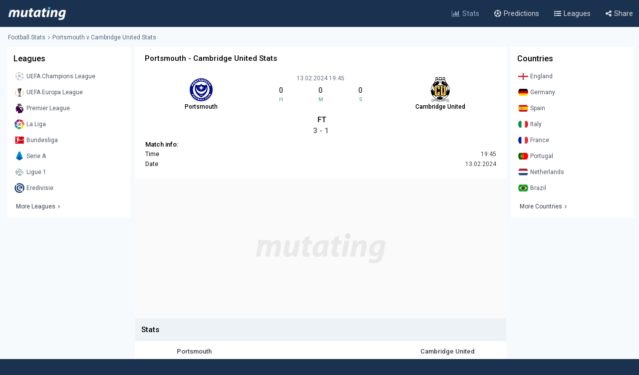

--- FILE ---
content_type: text/html; charset=UTF-8
request_url: https://www.mutating.com/football-stats/match-preview-portsmouth-vs-cambridge-united-stats-h2h-preview-and-prediction-badjgge/
body_size: 13766
content:
<!doctype html>
<html lang="en">
<head>
<title>Portsmouth vs Cambridge United Stats H2H Preview and Prediction 2024-02-13</title>
<meta charset="utf-8">
<meta name="viewport" content="width=device-width, initial-scale = 1.0, maximum-scale=5.0, user-scalable=0">
<meta name="keywords" content="soccer, football, soccer stats, football stats, football statistics, soccer statistics">
<meta name="description" content="Portsmouth - Cambridge United match stats and live score, Head-to-head records Preview and Prediction 2024-02-13">
<meta name="title" content="Portsmouth vs Cambridge United Stats H2H Preview and Prediction 2024-02-13">
<link rel="canonical" href="https://www.mutating.com/football-stats/match-preview-portsmouth-vs-cambridge-united-stats-h2h-preview-and-prediction-badjgge/" />
<meta property="og:locale" content="en" />
<meta property="og:type" content="article" />
<meta property="og:title" content="Portsmouth vs Cambridge United Stats H2H Preview and Prediction 2024-02-13" />
<meta property="og:description" content="Portsmouth - Cambridge United match stats and live score, Head-to-head records Preview and Prediction 2024-02-13" />
<meta property="og:url" content="https://www.mutating.com/football-stats/match-preview-portsmouth-vs-cambridge-united-stats-h2h-preview-and-prediction-badjgge/" />
<meta property="og:site_name" content="Mutating" />
<meta property="article:modified_time" content="2026-01-24T03:05:00+00:00" />
<meta property="og:image" content="https://www.mutating.com/images/mutatingimage.jpg" />
<meta property="og:image:width" content="1200" />
<meta property="og:image:height" content="628" />
<meta name="twitter:card" content="summary_large_image" />
<meta name="twitter:description" content="Portsmouth - Cambridge United match stats and live score, Head-to-head records Preview and Prediction 2024-02-13" />
<meta name="twitter:title" content="Portsmouth vs Cambridge United Stats H2H Preview and Prediction 2024-02-13" />
<meta name="twitter:site" content="@Mutating_Social" />
<meta name="twitter:image" content="https://www.mutating.com/images/mutatingimage.jpg" />
<link rel="shortcut icon" href="https://www.mutating.com/favicon.ico" type="image/x-icon">
<link rel="icon" href="https://www.mutating.com/favicon.ico" type="image/x-icon">
<link rel="apple-touch-icon" sizes="57x57" href="https://www.mutating.com/icons/apple-icon-57x57.png">
<link rel="apple-touch-icon" sizes="60x60" href="https://www.mutating.com/icons/apple-icon-60x60.png">
<link rel="apple-touch-icon" sizes="72x72" href="https://www.mutating.com/icons/apple-icon-72x72.png">
<link rel="apple-touch-icon" sizes="76x76" href="https://www.mutating.com/icons/apple-icon-76x76.png">
<link rel="apple-touch-icon" sizes="114x114" href="https://www.mutating.com/icons/apple-icon-114x114.png">
<link rel="apple-touch-icon" sizes="120x120" href="https://www.mutating.com/icons/apple-icon-120x120.png">
<link rel="apple-touch-icon" sizes="144x144" href="https://www.mutating.com/icons/apple-icon-144x144.png">
<link rel="apple-touch-icon" sizes="152x152" href="https://www.mutating.com/icons/apple-icon-152x152.png">
<link rel="apple-touch-icon" sizes="180x180" href="https://www.mutating.com/icons/apple-icon-180x180.png">
<link rel="icon" type="image/png" sizes="192x192"  href="https://www.mutating.com/icons/android-icon-192x192.png">
<link rel="icon" type="image/png" sizes="32x32" href="https://www.mutating.com/icons/favicon-32x32.png">
<link rel="icon" type="image/png" sizes="96x96" href="https://www.mutating.com/icons/favicon-96x96.png">
<link rel="icon" type="image/png" sizes="16x16" href="https://www.mutating.com/icons/favicon-16x16.png">
<link rel="manifest" href="https://www.mutating.com/icons/manifest.json">
<meta name="msapplication-TileColor" content="#1a3150">
<meta name="msapplication-TileImage" content="https://www.mutating.com/icons/ms-icon-144x144.png">
<meta name="theme-color" content="#1a3150">
<link rel="preconnect" href="https://fonts.gstatic.com">
<link rel="preconnect" href="https://adservice.google.com/">
<link rel="preconnect" href="https://googleads.g.doubleclick.net/">
<link rel="preconnect" href="https://www.googletagservices.com/">
<link rel="preconnect" href="https://tpc.googlesyndication.com/">
<link rel="preconnect" href="https://pagead2.googlesyndication.com">
<link rel="preconnect" href="https://www.google-analytics.com">
<link rel="preconnect" href="https://ssl.google-analytics.com">
<link rel="preconnect" href="https://stats.g.doubleclick.net">
<link rel="preconnect" href="https://www.googletagmanager.com">
<link rel="preconnect" href="https://www.gstatic.com">
<link rel="preload" href="https://www.mutating.com/assets/fonts/af7ae50.woff2" as="font" type="font/woff2" crossorigin="anonymous">
<link rel="preload" as="style" href="https://fonts.googleapis.com/css2?family=Roboto:wght@400;500&display=swap">
<link rel="stylesheet" media="print" onload="this.onload=null;this.removeAttribute('media');" href="https://fonts.googleapis.com/css2?family=Roboto:wght@400;500&display=swap">
<noscript>
<link rel="stylesheet" href="https://fonts.googleapis.com/css2?family=Roboto:wght@400;500&display=swap">
</noscript>
<link rel="stylesheet"  href="https://www.mutating.com/css/sytlemutatingnew.css">
<script src="//cdn.snigelweb.com/adconsent/adconsent.js" type="text/javascript"></script>
<style>
.snigel-cmp-framework .sn-inner {background-color:#fffefe!important;}.snigel-cmp-framework .sn-b-def {border-color:#193150!important;color:#193150!important;}.snigel-cmp-framework .sn-b-def.sn-blue {color:#ffffff!important;background-color:#193150!important;border-color:#193150!important;}.snigel-cmp-framework .sn-selector ul li {color:#193150!important;}.snigel-cmp-framework .sn-selector ul li:after {background-color:#193150!important;}.snigel-cmp-framework .sn-footer-tab .sn-privacy a {color:#193150!important;}.snigel-cmp-framework .sn-arrow:after,.snigel-cmp-framework .sn-arrow:before {background-color:#193150!important;}.snigel-cmp-framework .sn-switch input:checked + span::before {background-color:#193150!important;}#adconsent-usp-link {border: 1px solid #193150!important;color:#193150!important;}#adconsent-usp-banner-optout input:checked + .adconsent-usp-slider {background-color:#193150!important;}#adconsent-usp-banner-btn {color:#ffffff;border: solid 1px #193150!important;background-color:#193150!important; }
</style>
<script>
  adconsent('setPrivacyPolicy', '//www.mutating.com/privacy/');
  adconsent.gdpr('setLogo', '//www.mutating.com/images/logoconsent-min.jpg');
  adconsent.gdpr('enableWelcomeTitle');
  adconsent.gdpr('enableWelcomeText');
  adconsent.gdpr('reconsiderConsent', 48);
  adconsent('start');
</script>
<script async src="https://pagead2.googlesyndication.com/pagead/js/adsbygoogle.js?client=ca-pub-1439671726459342"
     crossorigin="anonymous"></script>
<link rel="stylesheet"  href="https://www.mutating.com/css/snigcss.css"><script type="application/ld+json">{"@context":"https://schema.org","@type":"Organization","name":"Mutating","url":"https://www.mutating.com/football-stats/","logo":"https://www.mutating.com/images/mutatingimage.jpg","sameAs":["https://www.facebook.com/"]}</script>
<script type="application/ld+json">{"@context":"https://schema.org","@type":"BreadcrumbList","itemListElement":[{"@type":"ListItem","position":1,"name":"Home","item":"https://www.mutating.com/"},{"@type":"ListItem","position":2,"name":"Football Stats","item":"https://www.mutating.com/football-stats/"},{"@type":"ListItem","position":3,"name":"Soccer Predictions","item":"https://www.mutating.com/soccer-predictions/"},{"@type":"ListItem","position":4,"name":"Live Soccer Predictions","item":"https://www.mutating.com/soccer-predictions/live/"},{"@type":"ListItem","position":5,"name":"Football Tables & Stats","item":"https://www.mutating.com/football-tables-stats/"},{"@type":"ListItem","position":6,"name":"Portsmouth vs Cambridge United Stats H2H Preview and Prediction 2024-02-13","item":"https://www.mutating.com/football-stats/match-preview-portsmouth-vs-cambridge-united-stats-h2h-preview-and-prediction-badjgge/"}]}</script>    
<style>.standingshome{background:#faebd7;}.standingsaway{background:#f5f5dc;}</style>
<script>const urlidupdate = "badjgge";var config = {static_id: "1039664"};const countdown = new Date("Feb 13,2024 19:45:00");</script>
<body>
<div id="loader">
<div></div>
</div>
<div class="layoutis">
<div class="sitebg autoimportant">
<!-- start header -->
<header> 
<div class="barheader"><div class="container margin-auto padding075"><div class="logodiv">
    <div class="logomargins"><a href="https://www.mutating.com/football-stats/" title="Football Stats">
    <img src="https://www.mutating.com/images/logodesk.png" alt="Football Stats" width="117" height="30" class="logosite logodesk"><img src="https://www.mutating.com/images/logomob.png" alt="Football Stats" width="117" height="28" class="logosite logomob"></a>
    </div> 
    <div class="flex-grow padding05">
    <div class="flex justify-end menudesk">
    <a href="https://www.mutating.com/football-stats/" title="Football Stats" class="linktopmenu"><i class="fa fa-bar-chart2 topicon selected"></i><span class="topsmenus selecttopmenu">Stats</span></a>
    <a href="https://www.mutating.com/soccer-predictions/" title="Soccer Predictions" class="linktopmenu"><i class="fa fa-futbol-o topicon"></i><span class="topsmenus">Predictions</span></a>
    <a href="https://www.mutating.com/football-tables-stats/" title="Football Tables & Stats" class="linktopmenu"><i class="fa fa-list-ul topicon"></i><span class="topsmenus">Leagues</span></a>
    <span class="share-button2 linktopmenu"><i class="fa fa-share-alt topicon"></i><span class="topsmenus">Share</span></span>
    </div></div> 
    </div></div></div> 
</header>


<!-- end header  -->
<div class="container margin-auto contentdiv autoimportant minheight spacecontent">
<!-- start breadcrumb -->
<div class="divbread">
    <ol class="flex items-center marginbread">
        <li class="flex items-center libread"><a href="https://www.mutating.com/football-stats/" class="linkbread">Football Stats</a></li>
        <li class="flex items-center libread lasttrunk"><span class="imargin"><i class="fa fa-angle-right"></i></span><a href="https://www.mutating.com/football-stats/match-preview-portsmouth-vs-cambridge-united-stats-h2h-preview-and-prediction-badjgge/" class="linkbread">Portsmouth v Cambridge United Stats</a></li>
    </ol>
</div>
<!-- end breadcrumb -->
<!-- start leftsid -->
<div class="flex flex-wrap autoimportant">
<div class="divsides">
    <aside class="sticky top0 paddtop10">
        <div class="bg-white overflow-hidden">
            <div class="flex justify-between items-center sidesstyle">Leagues</div> 
            <div class="selectoptmenus">
            <ul class="colormix">
                <li class="margintop4"><a href="https://www.mutating.com/football-stats/league-uefa-champions-league-country-world-tables-stats-h2h-2/" title="UEFA Champions League tables stats h2h" class="flex items-center linksidemenu"><figure class="figsidemenu"><img src="https://www.mutating.com/images/leagues/cllogo.png" alt="UEFA Champions League tables stats h2h" width="20" height="20"></figure><span>UEFA Champions League</span></a></li>  
<li class="margintop4"><a href="https://www.mutating.com/football-stats/league-uefa-europa-league-country-world-tables-stats-h2h-3/" title="UEFA Europa League tables stats h2h" class="flex items-center linksidemenu"><figure class="figsidemenu"><img src="https://www.mutating.com/images/leagues/logoeurope.png" alt="UEFA Europa League tables stats h2h" width="20" height="20"></figure><span>UEFA Europa League</span></a></li>  
<li class="margintop4"><a href="https://www.mutating.com/football-stats/league-premier-league-country-england-tables-stats-h2h-39/" title="Premier League tables stats h2h" class="flex items-center linksidemenu"><figure class="figsidemenu"><img src="https://www.mutating.com/images/leagues/premlogo.png" alt="Premier League tables stats h2h" width="20" height="20"></figure><span>Premier League</span></a></li>  
<li class="margintop4"><a href="https://www.mutating.com/football-stats/league-la-liga-country-spain-tables-stats-h2h-140/" title="La Liga tables stats h2h" class="flex items-center linksidemenu"><figure class="figsidemenu"><img src="https://www.mutating.com/images/leagues/lalogo.png" alt="La Liga tables stats h2h" width="20" height="20"></figure><span>La Liga</span></a></li>  
<li class="margintop4"><a href="https://www.mutating.com/football-stats/league-bundesliga-country-germany-tables-stats-h2h-78/" title="Bundesliga tables stats h2h" class="flex items-center linksidemenu"><figure class="figsidemenu"><img src="https://www.mutating.com/images/leagues/bunlogo.png" alt="Bundesliga tables stats h2h" width="20" height="20"></figure><span>Bundesliga</span></a></li>  
<li class="margintop4"><a href="https://www.mutating.com/football-stats/league-serie-a-country-italy-tables-stats-h2h-135/" title="Serie A tables stats h2h" class="flex items-center linksidemenu"><figure class="figsidemenu"><img src="https://www.mutating.com/images/leagues/itallogo.png" alt="Serie A tables stats h2h" width="20" height="20"></figure><span>Serie A</span></a></li>  
<li class="margintop4"><a href="https://www.mutating.com/football-stats/league-ligue-1-country-france-tables-stats-h2h-61/" title="Ligue 1 tables stats h2h" class="flex items-center linksidemenu"><figure class="figsidemenu"><img src="https://www.mutating.com/images/leagues/fraliglogo.png" alt="Ligue 1 tables stats h2h" width="20" height="20"></figure><span>Ligue 1</span></a></li>  
<li class="margintop4"><a href="https://www.mutating.com/football-stats/league-eredivisie-country-netherlands-tables-stats-h2h-88/" title="Eredivisie tables stats h2h" class="flex items-center linksidemenu"><figure class="figsidemenu"><img src="https://www.mutating.com/images/leagues/holerilogo.png" alt="Eredivisie tables stats h2h" width="20" height="20"></figure><span>Eredivisie</span></a></li>            </ul>  
            <div class="moreleagues"><a href="https://www.mutating.com/football-tables-stats/" title="football tables stats" class="flex items-center linksidemenu"><span class="spanmoreleagues">More Leagues</span><i class="fa fa-angle-right"></i></a></div>
            </div>
        </div>
    </aside>
</div><!-- end leftside -->
<div class="centerwidth centerwidth top0 paddtop10">
<main class="bg-white overflow-hidden autoimportant">
<div class="padding12px">
<div class="divtitlecenter">
<h1 class="font-semibold text-base titletruck">Portsmouth - Cambridge United Stats</h1>
</div>
    <div class="flex items-center text-center divmainlogos">
            <div class="with33">
                <div class="nameteamlogo mx-auto"><img src="https://www.mutating.com/images/clubs/portsmouth.png" alt="Portsmouth" title="Portsmouth" width="50" height="50" class="mx-auto imagegamedetails">
                <strong class="mx-auto lessstrong">Portsmouth</strong></div>
            </div>
            <div class="with33">
                <div class="rounded overflow-hidden datetimegame">13.02.2024 19:45</div>
                <div class="text-center my-1">
                    <div class="flex items-center text-center" id="js-countdown">
                        <div class="countdown__timer js-countdown-days"></div>
                        <div class="flex-1 px-1">
                            <div class="text-base"><div class="countdown__timer js-countdown-hours" aria-checked="true" ></div></div>
                            <div class="text-teal-600 text-xss">H</div>
                        </div>
                        <div class="flex-1 px-1">
                            <div class="text-base"><div class="countdown__timer js-countdown-minutes" aria-checked="true" ></div></div>
                            <div class="text-teal-600 text-xss">M</div>
                        </div>
                        <div class="flex-1 px-1">
                            <div class="text-base"><div class="countdown__timer js-countdown-seconds" aria-checked="true"></div></div>
                            <div class="text-teal-600 text-xss">S</div>
                        </div>
                    </div>
                </div>
                <div class="relative relatiheig">
                    <div class="flex items-center justify-center">
                        <div class="relative"><div id="textstream"></div></div>
                    </div>
                </div>
            </div>
            <div class="with33">
                <div class="nameteamlogo mx-auto"><img src="https://www.mutating.com/images/clubs/cambridge-united.png" alt="Cambridge United" title="Cambridge United" width="50" height="50" class="mx-auto imagegamedetails">
                <strong class="mx-auto lessstrong">Cambridge United</strong></div>
            </div>
    </div>
    <div class="scorefinal"><span id="matchgotime"></span></div><div class="scorefinaldetails"><span id="matchgoresult"></span></div>
        <div class="matchinfo"><h2 class="font-semibold text-base matchinfoh2">Match info:</h2>
        <table class="tablestats">
            <tbody>
            <tr>
                <td>Time</td>
                <td class="text-right theadclass">19:45</td>
            </tr>
            <tr>
                <td>Date</td>
                <td class="text-right theadclass">13.02.2024</td>
            </tr>
                          
                        </tbody>
        </table>
    </div>
</div>
<script type="application/ld+json">{"@context": "https://schema.org","@type": "SportsEvent","name": "Portsmouth - Cambridge United","startDate": "2024-02-13T19:45:00+00:00","eventStatus": "EventScheduled","endDate": "2024-02-13T19:45","eventAttendanceMode": "OfflineEventAttendanceMode","location": {"@type": "Place","address": "England","name": "England"},"homeTeam": {"@type": "SportsTeam","logo": "https://www.mutating.com/images/clubs/portsmouth.png","name": "Portsmouth"},"awayTeam": {"@type": "SportsTeam","logo": "https://www.mutating.com/images/clubs/cambridge-united.png","name": "Cambridge United"},"description": "Portsmouth vs Cambridge United Stats H2H Preview and Prediction 2024-02-13","url": "https://www.mutating.com/football-stats/match-preview-portsmouth-vs-cambridge-united-stats-h2h-preview-and-prediction-badjgge/","image": "https://www.mutating.com/images/mutatingimage.jpg","performers": [{"@type": "SportsTeam","image": "https://www.mutating.com/images/clubs/portsmouth.png","name": "Portsmouth"},{"@type": "SportsTeam","image": "https://www.mutating.com/images/clubs/cambridge-united.png","name": "Cambridge United"}]}</script>
 
<section><div style="height:280px;background:url('https://www.mutating.com/images/logoplacethismore.webp') no-repeat center center;background-size:35%;background-color:#fafafa;text-align:center;margin:auto;"><a href='javascript:;' title='opentab'> </a>
     <ins class="adsbygoogle"
                        style="display:block"
                        data-ad-client="ca-pub-1439671726459342"
                        data-ad-slot="5252144299"
                        data-ad-format="rectangle, horizontal"
                        data-full-width-responsive="true"></ins>
                        <script>
                        (adsbygoogle = window.adsbygoogle || []).push({});
                        </script></div></section>
<h2 class="h2divider">Stats</h2>
<div class="maintablestats">
    <table class="tablestats">
        <thead class="theadclass">
        <tr>
            <th class="classw40"><div class="font-semibold namebeforestats">Portsmouth</div></th>
            <th class="text-center"></th>
            <th class="classw40"><div class="font-semibold namebeforestats">Cambridge United</div></th>
        </tr>
        </thead>
        <tbody>
        <tr>
                        <td>
                <div class="flex items-center justify-center">
                    <div class='inline-block'><div class='forms bg-teal-draw'
                            title='Draw'><span class='textresult'>D</span></div></div><div class='inline-block'><div class='forms bg-teal-win'
                                    title='Win'><span class='textresult'>W</span></div></div><div class='inline-block'><div class='forms bg-teal-lose'
                                    title='Lose'><span class='textresult'>L</span></div></div><div class='inline-block'><div class='forms bg-teal-lose'
                                    title='Lose'><span class='textresult'>L</span></div></div><div class='inline-block'><div class='forms bg-teal-win'
                                    title='Win'><span class='textresult'>W</span></div></div>                </div>
            </td>
            <td class="theadclass text-center">Form</td>
            <td>
                <div class="flex items-center justify-center">
                    <div class='inline-block'><div class='forms bg-teal-win'
                                    title='Win'><span class='textresult'>W</span></div></div><div class='inline-block'><div class='forms bg-teal-lose'
                                    title='Lose'><span class='textresult'>L</span></div></div><div class='inline-block'><div class='forms bg-teal-win'
                                    title='Win'><span class='textresult'>W</span></div></div><div class='inline-block'><div class='forms bg-teal-win'
                                    title='Win'><span class='textresult'>W</span></div></div><div class='inline-block'><div class='forms bg-teal-draw'
                            title='Draw'><span class='textresult'>D</span></div></div>                </div>
            </td>
        </tr>
        <tr>
            <td>
                <div class="flex items-center justify-center">
                    <div class='inline-block'>
                            <div class='forms bg-teal-yes'
                                title='Yes'><span class='textresult'>Y</span></div>
                        </div><div class='inline-block'>
                            <div class='forms bg-teal-no'
                                title='No'><span class='textresult'>N</span></div>
                        </div><div class='inline-block'>
                            <div class='forms bg-teal-yes'
                                title='Yes'><span class='textresult'>Y</span></div>
                        </div><div class='inline-block'>
                            <div class='forms bg-teal-no'
                                title='No'><span class='textresult'>N</span></div>
                        </div><div class='inline-block'>
                            <div class='forms bg-teal-yes'
                                title='Yes'><span class='textresult'>Y</span></div>
                        </div>                </div>
            </td>
            <td class="theadclass text-center">Both Teams Score</td>
            <td>
                <div class="flex items-center justify-center">
                    <div class='inline-block'>
                            <div class='forms bg-teal-yes'
                                title='Yes'><span class='textresult'>Y</span></div>
                        </div><div class='inline-block'>
                            <div class='forms bg-teal-yes'
                                title='Yes'><span class='textresult'>Y</span></div>
                        </div><div class='inline-block'>
                            <div class='forms bg-teal-no'
                                title='No'><span class='textresult'>N</span></div>
                        </div><div class='inline-block'>
                            <div class='forms bg-teal-no'
                                title='No'><span class='textresult'>N</span></div>
                        </div><div class='inline-block'>
                            <div class='forms bg-teal-yes'
                                title='Yes'><span class='textresult'>Y</span></div>
                        </div>                </div>
            </td>
        </tr>
        <tr>
            <td>
                <div class="flex items-center justify-center">
                    <div class='inline-block'>
                            <div class='forms bg-teal-under'
                                title='Under'><span class='textresult'>U</span></div>
                        </div><div class='inline-block'>
                            <div class='forms bg-teal-under'
                                title='Under'><span class='textresult'>U</span></div>
                        </div><div class='inline-block'>
                            <div class='forms bg-teal-over'
                                title='Over'><span class='textresult'>O</span></div>
                        </div><div class='inline-block'>
                            <div class='forms bg-teal-over'
                                title='Over'><span class='textresult'>O</span></div>
                        </div><div class='inline-block'>
                            <div class='forms bg-teal-over'
                                title='Over'><span class='textresult'>O</span></div>
                        </div>                </div>
            </td>
            <td class="theadclass text-center">Over Under 2.5</td>
            <td>
                <div class="flex items-center justify-center">
                    <div class='inline-block'>
                            <div class='forms bg-teal-over'
                                title='Over'><span class='textresult'>O</span></div>
                        </div><div class='inline-block'>
                            <div class='forms bg-teal-over'
                                title='Over'><span class='textresult'>O</span></div>
                        </div><div class='inline-block'>
                            <div class='forms bg-teal-under'
                                title='Under'><span class='textresult'>U</span></div>
                        </div><div class='inline-block'>
                            <div class='forms bg-teal-under'
                                title='Under'><span class='textresult'>U</span></div>
                        </div><div class='inline-block'>
                            <div class='forms bg-teal-under'
                                title='Under'><span class='textresult'>U</span></div>
                        </div>                </div>
            </td>
        </tr>
        </tbody>
    </table>
</div>
<div class="maintablestats">
    <div class="filterby"><i class="fa fa-filter"></i> Filter By</div>
    <div class="gamesflex">
        <div class="selecnumgames">Last games:</div>
        <input type="hidden" name="home_style" value="home"/>
        <input type="hidden" name="away_style" value="away"/>
        <div><label class="containerbutton">
                <span class="numbergames">5</span>
                <input type="radio"  name="game_count_5" id="game_count_5" value="5">
                <span class="checkmark"></span>
            </label>
            <label class="containerbutton">
                <span class="numbergames">10</span>
                <input type="radio" checked='checked' name="game_count_10" id="game_count_10" value="10"
                    >
                <span class="checkmark"></span>
            </label>
            <label class="containerbutton">
                <span class="numbergames">15</span>
                <input type="radio"  name="game_count_15" id="game_count_15" value="15">
                <span class="checkmark"></span>
            </label>
        </div>
    </div>
    <div class="gamesflex">
        <div class="selecnumgames">Portsmouth:</div>
        <input type="hidden" name="game_count" value="10"/>
        <input type="hidden" name="away_style" value="away"/>
        <div>
            <label class="containerbutton">
                <span class="numbergames">Home</span>
                <input type="radio" checked='checked' name="home_style_home_radio" id="home_style_home_radio" value="home">
                <span class="checkmark"></span>
            </label>
            <label class="containerbutton">
                <span class="numbergames">Away</span>
                <input type="radio"  name="home_style_away_radio" id="home_style_away_radio" value="away">
                <span class="checkmark"></span>
            </label>
            <label class="containerbutton">
                <span class="numbergames">Overall</span>
                <input type="radio"  name="home_style_overall_radio" id="home_style_overall_radio" value="overall">
                <span class="checkmark"></span>
            </label>
        </div>
    </div>
    <div class="gamesflex">
        <div class="selecnumgames">Cambridge United:</div>
            <input type="hidden" name="game_count" value="10"/>
            <input type="hidden" name="home_style" value="home"/>
            <div>
                <label class="containerbutton">
                    <span class="numbergames">Home</span>
                    <input type="radio"  name="away_style" id="away_style_home" value="home">
                    <span class="checkmark"></span>
                </label>
                <label class="containerbutton">
                    <span class="numbergames">Away</span>
                    <input type="radio" checked='checked' name="away_style" id="away_style_away" value="away">
                    <span class="checkmark"></span>
                </label>
                <label class="containerbutton">
                    <span class="numbergames">Overall</span>
                    <input type="radio"  name="away_style" id="away_style_overall" value="overall">
                    <span class="checkmark"></span>
                </label>
            </div>
    </div>
</div>
<h2 class="h2divider">Main Stats</h2>
<div class="maintablestats">
<table class="tablestats">
<thead class="theadclass">
<tr>
    <th class="classw50" colspan="3">
        <div class="flex statsmarg">
            <div class="stateamhome"><div class="font-semibold text-base">Portsmouth</div><span class="statsnumbgames" id="match_games_home">Last 10 games home</span></div>
            <div class="stateamaway"><div class="font-semibold text-base">Cambridge United</div><span class="statsnumbgames" id="match_games_away">Last 10 games away</span></div>
        </div>
    </th>
</tr>
</thead>
<tbody>
<tr>
    <td class="tablefullstats20" id="home_goals_score">1.10</td>
    <td class="tablefullstats">Goals scored per game</td>
    <td class="tablefullstats20" id="away_goals_score">1.10</td>
</tr>
<tr>
    <td class="tablefullstats20" id="home_goals_conceded">1.20</td>
    <td class="tablefullstats">Goals conceded per game</td>
    <td class="tablefullstats20" id="away_goals_conceded">1.00</td>
</tr>
<tr>
    <td class="tablefullstats20" id="home_clean_sheet">20.00%
    </td>
    <td class="tablefullstats">Clean sheets</td>
    <td class="tablefullstats20" id="away_clean_sheet">40.00%
    </td>
</tr>
<tr>
    <td class="tablefullstats20" id="home_team_scored">70.00%</td>
    <td class="tablefullstats">Team scored</td>
    <td class="tablefullstats20" id="away_team_scored">70.00%</td>
</tr>
<tr>
    <td class="tablefullstats20" id="home_team_twice_scored">30.00%</td>
    <td class="tablefullstats">Team scored twice</td>
    <td class="tablefullstats20" id="away_team_twice_scored">40.00%</td>
</tr>
<tr>
    <td class="tablefullstats20" id="home_both_scored">10.00%</td>
    <td class="tablefullstats">Scored in both halves</td>
    <td class="tablefullstats20" id="away_both_scored">10.00%</td>
</tr>
<tr>
    <td class="tablefullstats20" id="home_both_conceded">50.00%</td>
    <td class="tablefullstats">Goal in both halves</td>
    <td class="tablefullstats20" id="away_both_conceded">50.00%</td>
</tr>
</tbody>
</table>
</div>
 
<section><div style="height:250px;"><a href='javascript:;' title='opentab'> </a>
<!-- Mutatingresponsivemiddle -->
<ins class="adsbygoogle"
     style="display:block"
     data-ad-client="ca-pub-1439671726459342"
     data-ad-slot="3566653682"
     data-ad-format="auto"
     data-full-width-responsive="true"></ins>
<script>
     (adsbygoogle = window.adsbygoogle || []).push({});
</script>
</div></section>
<h2 class="h2divider">Win Draw Lose</h2>
<div class="maintablestats">
<table class="tablestats">
<thead class="theadclass">
<tr>
    <th class="classw50" colspan="3">
        <div class="flex statsmarg">
            <div class="stateamhome"><div class="font-semibold text-base">Portsmouth</div><span class="statsnumbgames" id="home_win_draw">Last 10 games home</span></div>
            <div class="stateamaway"><div class="font-semibold text-base">Cambridge United</div><span class="statsnumbgames" id="away_win_draw">Last 10 games away</span></div>
        </div>
    </th>
</tr>
</thead>
<tbody>
<tr>
    <td class="tablefullstats20" id="home_win">40.00%</td>
    <td class="tablefullstats">Win</td>
    <td class="tablefullstats20" id="away_win">30.00%</td>
</tr>
<tr>
    <td class="tablefullstats20" id="home_draw">20.00%</td>
    <td class="tablefullstats">Draw</td>
    <td class="tablefullstats20" id="away_draw">50.00%</td>
</tr>
<tr>
    <td class="tablefullstats20" id="home_lose">40.00%</td>
    <td class="tablefullstats">Lose</td>
    <td class="tablefullstats20" id="away_lose">20.00%</td>
</tr>
<tr>
    <td class="tablefullstats20" id="home_win_over">30.00%</td>
    <td class="tablefullstats">Win and Over 1.5 goals</td>
    <td class="tablefullstats20" id="away_win_over">20.00%</td>
</tr>
<tr>
    <td class="tablefullstats20" id="home_lose_over">20.00%</td>
    <td class="tablefullstats">Lose and Over 1.5 goals</td>
    <td class="tablefullstats20" id="away_lose_over">20.00%</td>
</tr>
<tr>
    <td class="tablefullstats20" id="home_half_win">30.00%</td>
    <td class="tablefullstats">Team win first half</td>
    <td class="tablefullstats20" id="away_half_win">40.00%</td>
</tr>
<tr>
    <td class="tablefullstats20" id="home_half_draw">30.00%</td>
    <td class="tablefullstats">Team draw at half time</td>
    <td class="tablefullstats20" id="away_half_draw">40.00%</td>
</tr>
<tr>
    <td class="tablefullstats20" id="home_half_lose">40.00%</td>
    <td class="tablefullstats">Team lost first half</td>
    <td class="tablefullstats20" id="away_half_lose">20.00%</td>
</tr>
</tbody>
</table>
</div>
<h2 class="h2divider">Both Teams to Score</h2>
 
<section><div style="height:250px;"><a href='javascript:;' title='opentab'> </a>
<!-- Mutatingresponsivemiddle -->
<ins class="adsbygoogle"
     style="display:block"
     data-ad-client="ca-pub-1439671726459342"
     data-ad-slot="3566653682"
     data-ad-format="auto"
     data-full-width-responsive="true"></ins>
<script>
     (adsbygoogle = window.adsbygoogle || []).push({});
</script>
</div></section>
<div class="maintablestats">
<table class="tablestats">
    <thead class="theadclass">
    <tr>
        <th class="classw50" colspan="3">
            <div class="flex statsmarg">
                <div class="stateamhome"><div class="font-semibold text-base">Portsmouth</div><span class="statsnumbgames" id="bts_games_home">Last 10 games home</span></div>
                <div class="stateamaway"><div class="font-semibold text-base">Cambridge United</div><span class="statsnumbgames" id="bts_games_away">Last 10 games away</span></div>
            </div>
        </th>
    </tr>
    </thead>
    <tbody>
    <tr>
        <td class="tablefullstats20" id="home_bts">60.00%</td>
        <td class="tablefullstats">Both Teams to Score</td>
        <td class="tablefullstats20" id="away_bts">50.00%</td>
    </tr>
    <tr>
        <td class="tablefullstats20" id="home_first_bts">10.00%</td>
        <td class="tablefullstats">BTTS in first-half</td>
        <td class="tablefullstats20" id="away_first_bts">10.00%</td>
    </tr>
    <tr>
        <td class="tablefullstats20" id="home_second_bts">30.00%</td>
        <td class="tablefullstats">BBTS in second-half</td>
        <td class="tablefullstats20" id="away_second_bts">10.00%</td>
    </tr>
    <tr>
        <td class="tablefullstats20" id="home_bts_over15">60.00%</td>
        <td class="tablefullstats">BBTS and Over 1.5</td>
        <td class="tablefullstats20" id="away_bts_over15">50.00%</td>
    </tr>
    <tr>
        <td class="tablefullstats20" id="home_bts_over25">50.00%</td>
        <td class="tablefullstats">BBTS and Over 2.5</td>
        <td class="tablefullstats20" id="away_bts_over25">30.00%</td>
    </tr>
    <tr>
        <td class="tablefullstats20" id="home_win_bts">30.00%</td>
        <td class="tablefullstats">Win and BTTS</td>
        <td class="tablefullstats20" id="away_win_bts">10.00%</td>
    </tr>
    <tr>
        <td class="tablefullstats20" id="home_draw_bts">10.00%</td>
        <td class="tablefullstats">Draw and BTTS</td>
        <td class="tablefullstats20" id="away_draw_bts">30.00%</td>
    </tr>
    <tr>
        <td class="tablefullstats20" id="home_lose_bts">20.00%</td>
        <td class="tablefullstats">Lose and BTTS</td>
        <td class="tablefullstats20" id="away_lose_bts">10.00%</td>
    </tr>
    </tbody>
</table>
</div>
<h2 class="h2divider">Match Total Goals</h2>
<div class="maintablestats">
<table class="tablestats">
        <thead class="theadclass">
        <tr>
            <th class="classw50" colspan="3">
                <div class="flex statsmarg">
                    <div class="stateamhome"><div class="font-semibold text-base">Portsmouth</div><span class="statsnumbgames" id="match_total_games_home">Last 10 games home</span></div>
                    <div class="stateamaway"><div class="font-semibold text-base">Cambridge United</div><span class="statsnumbgames" id="match_total_games_away">Last 10 games away</span></div>
                </div>
            </th>
        </tr>
        </thead>
        <tbody>
        <tr>
            <td class="tablefullstats20" id="home_match0">10.00%</td>
            <td class="tablefullstats">Match total goals 0</td>
            <td class="tablefullstats20" id="away_match0">20.00%</td>
        </tr>
        <tr>
            <td class="tablefullstats20" id="home_match1">30.00%</td>
            <td class="tablefullstats">Match total goals 1</td>
            <td class="tablefullstats20" id="away_match1">10.00%</td>
        </tr>
        <tr>
            <td class="tablefullstats20" id="home_match2">10.00%</td>
            <td class="tablefullstats">Match total goals 2</td>
            <td class="tablefullstats20" id="away_match2">40.00%</td>
        </tr>
        <tr>
            <td class="tablefullstats20" id="home_match3">30.00%</td>
            <td class="tablefullstats">Match total goals 3</td>
            <td class="tablefullstats20" id="away_match3">10.00%
            </td>
        </tr>
        <tr>
            <td class="tablefullstats20" id="home_match4">10.00%</td>
            <td class="tablefullstats">Match total goals 4</td>
            <td class="tablefullstats20" id="away_match4">10.00%</td>
        </tr>
        <tr>
            <td class="tablefullstats20" id="home_match01">40.00%</td>
            <td class="tablefullstats">Match total goals 0 or 1</td>
            <td class="tablefullstats20" id="away_match01">30.00%</td>
        </tr>
        <tr>
            <td class="tablefullstats20" id="home_match23">40.00%</td>
            <td class="tablefullstats">Match total goals 2 or 3</td>
            <td class="tablefullstats20" id="away_match23">50.00%</td>
        </tr>
        <tr>
            <td class="tablefullstats20" id="home_match4_more">0.00%</td>
            <td class="tablefullstats">Match total goals 4+</td>
            <td class="tablefullstats20" id="away_match4_more">0.00%</td>
        </tr>
        </tbody>
    </table>
</div>
<h2 class="h2divider">Over Under Goals</h2>
 
<section><div style="height:250px;"><a href='javascript:;' title='opentab'> </a>
<!-- Mutatingresponsivemiddle -->
<ins class="adsbygoogle"
     style="display:block"
     data-ad-client="ca-pub-1439671726459342"
     data-ad-slot="3566653682"
     data-ad-format="auto"
     data-full-width-responsive="true"></ins>
<script>
     (adsbygoogle = window.adsbygoogle || []).push({});
</script>
</div></section>
    <div class="maintablestats">
<table class="tablestats">
        <thead class="theadclass">
        <tr>
            <th class="classw50" colspan="3">
                <div class="flex statsmarg">
                    <div class="stateamhome"><div class="font-semibold text-base">Portsmouth</div><span class="statsnumbgames" id="over_under_game_home">Last 10 games home</span></div>
                    <div class="stateamaway"><div class="font-semibold text-base">Cambridge United</div><span class="statsnumbgames" id="over_under_game_away">Last 10 games away</span></div>
                </div>
            </th>
        </tr>
        </thead>
        <tbody>
        <tr>
            <td class="tablefullstats20" id="home_over15">60.00%</td>
            <td class="tablefullstats">Over 1.5 goals</td>
            <td class="tablefullstats20" id="away_over15">70.00%</td>
        </tr>
        <tr>
            <td class="tablefullstats20" id="home_over25">50.00%</td>
            <td class="tablefullstats">Over 2.5 goals</td>
            <td class="tablefullstats20" id="away_over25">30.00%</td>
        </tr>
        <tr>
            <td class="tablefullstats20" id="home_over35">20.00%</td>
            <td class="tablefullstats">Over 3.5 goals</td>
            <td class="tablefullstats20" id="away_over35">20.00%</td>
        </tr>
        <tr>
            <td class="tablefullstats20" id="home_under15">40.00%</td>
            <td class="tablefullstats">Under 1.5 goals</td>
            <td class="tablefullstats20" id="away_under15">30.00%</td>
        </tr>
        <tr>
            <td class="tablefullstats20" id="home_under25">50.00%</td>
            <td class="tablefullstats">Under 2.5 goals</td>
            <td class="tablefullstats20" id="away_under25">70.00%</td>
        </tr>
        <tr>
            <td class="tablefullstats20" id="home_under35">80.00%</td>
            <td class="tablefullstats">Under 3.5 goals</td>
            <td class="tablefullstats20" id="away_under35">80.00%</td>
        </tr>
        <tr>
            <td class="tablefullstats20" id="home_half_over15">70.00%</td>
            <td class="tablefullstats">Over 0.5 goals at half-time</td>
            <td class="tablefullstats20" id="away_half_over15">60.00%</td>
        </tr>
        <tr>
            <td class="tablefullstats20" id="home_half_over25">10.00%</td>
            <td class="tablefullstats">Over 1.5 goals at half-time</td>
            <td class="tablefullstats20" id="away_half_over25">20.00%</td>
        </tr>
        <tr>
            <td class="tablefullstats20" id="home_half_over35">10.00%</td>
            <td class="tablefullstats">Over 2.5 goals at half-time</td>
            <td class="tablefullstats20" id="away_half_over35">10.00%</td>
        </tr>
        </tbody>
    </table>
</div>
<h2 class="h2divider">Half Time-Full Time</h2>
<div class="maintablestats">
<table class="tablestats">
        <thead class="theadclass">
        <tr>
            <th class="classw50" colspan="3">
                <div class="flex statsmarg">
                    <div class="stateamhome"><div class="font-semibold text-base">Portsmouth</div><span class="statsnumbgames" id="hf_games_home">Last 10 games home</span></div>
                    <div class="stateamaway"><div class="font-semibold text-base">Cambridge United</div><span class="statsnumbgames" id="hf_games_away">Last 10 games away</span></div>
                </div>
            </th>
        </tr>
        </thead>
        <tbody>
        <tr>
            <td class="tablefullstats20" id="home_win_hf">20.00%</td>
            <td class="tablefullstats">Win HT - Win FT</td>
            <td class="tablefullstats20" id="away_win_hf">20.00%</td>
        </tr>
        <tr>
            <td class="tablefullstats20" id="home_win_ht_draw_ft">10.00%</td>
            <td class="tablefullstats">Win HT - Draw FT</td>
            <td class="tablefullstats20" id="away_win_ht_draw_ft">10.00%</td>
        </tr>
        <tr>
            <td class="tablefullstats20" id="home_win_ht_lost_ft">0.00%</td>
            <td class="tablefullstats">Win HT - Lose FT</td>
            <td class="tablefullstats20" id="away_win_ht_lost_ft">10.00%</td>
        </tr>
        <tr>
            <td class="tablefullstats20" id="home_draw_ht_win_ft">10.00%</td>
            <td class="tablefullstats">Draw HT - Win FT</td>
            <td class="tablefullstats20" id="away_draw_ht_win_ft">10.00%</td>
        </tr>
        <tr>
            <td class="tablefullstats20" id="home_draw_ht_draw_ft">10.00%</td>
            <td class="tablefullstats">Draw HT - Draw FT</td>
            <td class="tablefullstats20" id="away_draw_ht_draw_ft">20.00%</td>
        </tr>
        <tr>
            <td class="tablefullstats20" id="home_draw_ht_lost_ft">10.00%</td>
            <td class="tablefullstats">Draw HT - Lose FT</td>
            <td class="tablefullstats20" id="away_draw_ht_lost_ft">10.00%</td>
        </tr>
        <tr>
            <td class="tablefullstats20" id="home_lost_ht_win_ft">10.00%</td>
            <td class="tablefullstats">Lose HT - Win FT</td>
            <td class="tablefullstats20" id="away_lost_ht_win_ft">0.00%</td>
        </tr>
        <tr>
            <td class="tablefullstats20" id="home_lost_ht_draw_ft">0.00%</td>
            <td class="tablefullstats">Lose HT - Draw FT</td>
            <td class="tablefullstats20" id="away_lost_ht_draw_ft">20.00%</td>
        </tr>
        <tr>
            <td class="tablefullstats20"  id="home_lost_ht_lost_ft">30.00%</td>
            <td class="tablefullstats">Lose HT - Lose FT</td>
            <td class="tablefullstats20" id="away_lost_ht_lost_ft">0.00%</td>
        </tr>
        </tbody>
    </table>
</div>
<h2 class="h2divider">Portsmouth Trends</h2>
<div class="maintablestats">
<table class="tablestats">
<tbody>
<tr>
    <td><div class="titletrends">Portsmouth trends last games.</span></div></td>
</tr>    
<tr>
    <td>Portsmouth is <span class="font-bold">undefeated</span> in their last 2 games.
    </td>
</tr>
<tr>
    <td>Portsmouth games have <span class="font-bold">under 2.5 goals</span> in their last 2 matches.
    </td>
</tr>
 
<tr>
    <td>Portsmouth <span class="font-bold">haven't lost</span> any of their last 2 away matches.
    </td>
</tr>
 
<tr>
    <td>Portsmouth have <span class="font-bold">scored over 0.5 goals</span> in their last 3 games.
    </td>
</tr>
 
<tr>
    <td>Portsmouth have <span class="font-bold">over 0.5 second half goals</span> in their last 2 games.
    </td>
</tr>
</tbody>
</table>
</div>
 
<section><div style="height:250px;"><a href='javascript:;' title='opentab'> </a>
<!-- Mutatingresponsivemiddle -->
<ins class="adsbygoogle"
     style="display:block"
     data-ad-client="ca-pub-1439671726459342"
     data-ad-slot="3566653682"
     data-ad-format="auto"
     data-full-width-responsive="true"></ins>
<script>
     (adsbygoogle = window.adsbygoogle || []).push({});
</script>
</div></section>
<h2 class="h2divider">Cambridge United Trends</h2>
<div class="maintablestats">
<table class="tablestats">
    <tbody>
    <td><div class="titletrends">Cambridge United trends last games.</div></td>    
                 
        <tr>
        <td>Cambridge United games have <span class="font-bold">over 1.5 goals</span> in their last 3 matches.
        </td>
    </tr>
         
        <tr>
        <td>Cambridge United games have <span class="font-bold">over 2.5 goals</span> in their last 2 matches.
        </td>
    </tr>
                         
        <tr>
        <td>Cambridge United <span class="font-bold">haven't lost</span> any of their last 8 away matches.
        </td>
    </tr>
                         
        <tr>
        <td>Cambridge United have <span class="font-bold">scored over 1.5 goals</span> in their last 3 games.
        </td>
    </tr>
         
        <tr>
        <td>Cambridge United have <span class="font-bold">scored over 0.5 goals</span> in their last 8 games.
        </td>
    </tr>
         
        <tr>
        <td>Cambridge United have <span class="font-bold">over 0.5 second half goals</span> in their last 3 games.
        </td>
    </tr>
                </tbody>
</table>
</div>
<h2 class="h2divider">Last Matches Portsmouth</h2>
<div>
    <a href='https://mutating.com/football-stats/match-preview-watford-vs-portsmouth-stats-h2h-preview-and-prediction-bdigiif/' title='Watford vs Portsmouth stats, h2h and prediction'><div class='gamdediv'>
                                        <div class='w60'>
                                            <div class='nostart'><span class='flex'>21 Jan</span><span>19:45</span></div>
                                        </div>
                                        <div class='flex-1'>
                                            <div class='flex items-center'>
                                                <figure class='figsidemenu'>
                                                <img class='lazy' src='https://www.mutating.com/images/imagefill.png' data-src='https://www.mutating.com/images/clubs/watford.png' width='20' height='20' alt='Watford'></figure>
                                                <h2 class='flex justify-between flex-grow'>Watford<span class='scorem'> 1  </span></h2></div>
                                            <div class='flex items-center mt-1'>
                                                <figure class='figsidemenu'>
                                                <img class='lazy' src='https://www.mutating.com/images/imagefill.png' data-src='https://www.mutating.com/images/clubs/portsmouth.png' width='20' height='20' alt='Portsmouth'></figure>
                                                <h2 class='flex justify-between flex-grow'>Portsmouth <span class='scorem'> 1</span></h2></div>
                                        </div>
                                        <div class='w80 text-right'><i class='fa fa-bar-chart' aria-hidden='true'></i></div>
                                    </div>
                                </a><a href='https://mutating.com/football-stats/match-preview-sheffield-wednesday-vs-portsmouth-stats-h2h-preview-and-prediction-bdigiha/' title='Sheffield Wednesday vs Portsmouth stats, h2h and prediction'><div class='gamdediv'>
                                        <div class='w60'>
                                            <div class='nostart'><span class='flex'>17 Jan</span><span>15:00</span></div>
                                        </div>
                                        <div class='flex-1'>
                                            <div class='flex items-center'>
                                                <figure class='figsidemenu'>
                                                <img class='lazy' src='https://www.mutating.com/images/imagefill.png' data-src='https://www.mutating.com/images/clubs/sheffield-wednesday.png' width='20' height='20' alt='Sheffield Wednesday'></figure>
                                                <h2 class='flex justify-between flex-grow'>Sheffield Wednesday<span class='scorem'> 0  </span></h2></div>
                                            <div class='flex items-center mt-1'>
                                                <figure class='figsidemenu'>
                                                <img class='lazy' src='https://www.mutating.com/images/imagefill.png' data-src='https://www.mutating.com/images/clubs/portsmouth.png' width='20' height='20' alt='Portsmouth'></figure>
                                                <h2 class='flex justify-between flex-grow font-semibold'>Portsmouth <span class='scorem'> 1</span></h2></div>
                                        </div>
                                        <div class='w80 text-right'><i class='fa fa-bar-chart' aria-hidden='true'></i></div>
                                    </div>
                                </a><a href='https://mutating.com/football-stats/match-preview-portsmouth-vs-arsenal-stats-h2h-preview-and-prediction-bejaiba/' title='Portsmouth vs Arsenal stats, h2h and prediction'><div class='gamdediv'>
                                        <div class='w60'>
                                            <div class='nostart'><span class='flex'>11 Jan</span><span>14:00</span></div>
                                        </div>
                                        <div class='flex-1'>
                                            <div class='flex items-center'>
                                                <figure class='figsidemenu'>
                                                <img class='lazy' src='https://www.mutating.com/images/imagefill.png' data-src='https://www.mutating.com/images/clubs/portsmouth.png' width='20' height='20' alt='Portsmouth'></figure>
                                                <h2 class='flex justify-between flex-grow'>Portsmouth<span class='scorem'> 1  </span></h2></div>
                                            <div class='flex items-center mt-1'>
                                                <figure class='figsidemenu'>
                                                <img class='lazy' src='https://www.mutating.com/images/imagefill.png' data-src='https://www.mutating.com/images/clubs/arsenal.png' width='20' height='20' alt='Arsenal'></figure>
                                                <h2 class='flex justify-between flex-grow font-semibold'>Arsenal <span class='scorem'> 4</span></h2></div>
                                        </div>
                                        <div class='w80 text-right'><i class='fa fa-bar-chart' aria-hidden='true'></i></div>
                                    </div>
                                </a><a href='https://mutating.com/football-stats/match-preview-bristol-city-vs-portsmouth-stats-h2h-preview-and-prediction-bdigidj/' title='Bristol City vs Portsmouth stats, h2h and prediction'><div class='gamdediv'>
                                        <div class='w60'>
                                            <div class='nostart'><span class='flex'>01 Jan</span><span>15:00</span></div>
                                        </div>
                                        <div class='flex-1'>
                                            <div class='flex items-center'>
                                                <figure class='figsidemenu'>
                                                <img class='lazy' src='https://www.mutating.com/images/imagefill.png' data-src='https://www.mutating.com/images/clubs/bristol-city.png' width='20' height='20' alt='Bristol City'></figure>
                                                <h2 class='flex justify-between flex-grow font-semibold'>Bristol City<span class='scorem'> 5  </span></h2></div>
                                            <div class='flex items-center mt-1'>
                                                <figure class='figsidemenu'>
                                                <img class='lazy' src='https://www.mutating.com/images/imagefill.png' data-src='https://www.mutating.com/images/clubs/portsmouth.png' width='20' height='20' alt='Portsmouth'></figure>
                                                <h2 class='flex justify-between flex-grow'>Portsmouth <span class='scorem'> 0</span></h2></div>
                                        </div>
                                        <div class='w80 text-right'><i class='fa fa-bar-chart' aria-hidden='true'></i></div>
                                    </div>
                                </a><a href='https://mutating.com/football-stats/match-preview-portsmouth-vs-charlton-stats-h2h-preview-and-prediction-bdigidg/' title='Portsmouth vs Charlton stats, h2h and prediction'><div class='gamdediv'>
                                        <div class='w60'>
                                            <div class='nostart'><span class='flex'>29 Dec</span><span>19:45</span></div>
                                        </div>
                                        <div class='flex-1'>
                                            <div class='flex items-center'>
                                                <figure class='figsidemenu'>
                                                <img class='lazy' src='https://www.mutating.com/images/imagefill.png' data-src='https://www.mutating.com/images/clubs/portsmouth.png' width='20' height='20' alt='Portsmouth'></figure>
                                                <h2 class='flex justify-between flex-grow font-semibold'>Portsmouth<span class='scorem'> 2  </span></h2></div>
                                            <div class='flex items-center mt-1'>
                                                <figure class='figsidemenu'>
                                                <img class='lazy' src='https://www.mutating.com/images/imagefill.png' data-src='https://www.mutating.com/images/clubs/charlton.png' width='20' height='20' alt='Charlton'></figure>
                                                <h2 class='flex justify-between flex-grow'>Charlton <span class='scorem'> 1</span></h2></div>
                                        </div>
                                        <div class='w80 text-right'><i class='fa fa-bar-chart' aria-hidden='true'></i></div>
                                    </div>
                                </a><a href='https://mutating.com/football-stats/match-preview-portsmouth-vs-qpr-stats-h2h-preview-and-prediction-bdigibh/' title='Portsmouth vs QPR stats, h2h and prediction'><div class='gamdediv'>
                                        <div class='w60'>
                                            <div class='nostart'><span class='flex'>26 Dec</span><span>15:00</span></div>
                                        </div>
                                        <div class='flex-1'>
                                            <div class='flex items-center'>
                                                <figure class='figsidemenu'>
                                                <img class='lazy' src='https://www.mutating.com/images/imagefill.png' data-src='https://www.mutating.com/images/clubs/portsmouth.png' width='20' height='20' alt='Portsmouth'></figure>
                                                <h2 class='flex justify-between flex-grow'>Portsmouth<span class='scorem'> 1  </span></h2></div>
                                            <div class='flex items-center mt-1'>
                                                <figure class='figsidemenu'>
                                                <img class='lazy' src='https://www.mutating.com/images/imagefill.png' data-src='https://www.mutating.com/images/clubs/qpr.png' width='20' height='20' alt='QPR'></figure>
                                                <h2 class='flex justify-between flex-grow'>QPR <span class='scorem'> 1</span></h2></div>
                                        </div>
                                        <div class='w80 text-right'><i class='fa fa-bar-chart' aria-hidden='true'></i></div>
                                    </div>
                                </a><a href='https://mutating.com/football-stats/match-preview-derby-vs-portsmouth-stats-h2h-preview-and-prediction-bdigiba/' title='Derby vs Portsmouth stats, h2h and prediction'><div class='gamdediv'>
                                        <div class='w60'>
                                            <div class='nostart'><span class='flex'>20 Dec</span><span>15:00</span></div>
                                        </div>
                                        <div class='flex-1'>
                                            <div class='flex items-center'>
                                                <figure class='figsidemenu'>
                                                <img class='lazy' src='https://www.mutating.com/images/imagefill.png' data-src='https://www.mutating.com/images/clubs/derby.png' width='20' height='20' alt='Derby'></figure>
                                                <h2 class='flex justify-between flex-grow'>Derby<span class='scorem'> 1  </span></h2></div>
                                            <div class='flex items-center mt-1'>
                                                <figure class='figsidemenu'>
                                                <img class='lazy' src='https://www.mutating.com/images/imagefill.png' data-src='https://www.mutating.com/images/clubs/portsmouth.png' width='20' height='20' alt='Portsmouth'></figure>
                                                <h2 class='flex justify-between flex-grow'>Portsmouth <span class='scorem'> 1</span></h2></div>
                                        </div>
                                        <div class='w80 text-right'><i class='fa fa-bar-chart' aria-hidden='true'></i></div>
                                    </div>
                                </a><a href='https://mutating.com/football-stats/match-preview-portsmouth-vs-blackburn-stats-h2h-preview-and-prediction-bdighjd/' title='Portsmouth vs Blackburn stats, h2h and prediction'><div class='gamdediv'>
                                        <div class='w60'>
                                            <div class='nostart'><span class='flex'>13 Dec</span><span>15:00</span></div>
                                        </div>
                                        <div class='flex-1'>
                                            <div class='flex items-center'>
                                                <figure class='figsidemenu'>
                                                <img class='lazy' src='https://www.mutating.com/images/imagefill.png' data-src='https://www.mutating.com/images/clubs/portsmouth.png' width='20' height='20' alt='Portsmouth'></figure>
                                                <h2 class='flex justify-between flex-grow font-semibold'>Portsmouth<span class='scorem'> 2  </span></h2></div>
                                            <div class='flex items-center mt-1'>
                                                <figure class='figsidemenu'>
                                                <img class='lazy' src='https://www.mutating.com/images/imagefill.png' data-src='https://www.mutating.com/images/clubs/blackburn.png' width='20' height='20' alt='Blackburn'></figure>
                                                <h2 class='flex justify-between flex-grow'>Blackburn <span class='scorem'> 1</span></h2></div>
                                        </div>
                                        <div class='w80 text-right'><i class='fa fa-bar-chart' aria-hidden='true'></i></div>
                                    </div>
                                </a><a href='https://mutating.com/football-stats/match-preview-swansea-vs-portsmouth-stats-h2h-preview-and-prediction-bdighig/' title='Swansea vs Portsmouth stats, h2h and prediction'><div class='gamdediv'>
                                        <div class='w60'>
                                            <div class='nostart'><span class='flex'>09 Dec</span><span>19:45</span></div>
                                        </div>
                                        <div class='flex-1'>
                                            <div class='flex items-center'>
                                                <figure class='figsidemenu'>
                                                <img class='lazy' src='https://www.mutating.com/images/imagefill.png' data-src='https://www.mutating.com/images/clubs/swansea.png' width='20' height='20' alt='Swansea'></figure>
                                                <h2 class='flex justify-between flex-grow font-semibold'>Swansea<span class='scorem'> 1  </span></h2></div>
                                            <div class='flex items-center mt-1'>
                                                <figure class='figsidemenu'>
                                                <img class='lazy' src='https://www.mutating.com/images/imagefill.png' data-src='https://www.mutating.com/images/clubs/portsmouth.png' width='20' height='20' alt='Portsmouth'></figure>
                                                <h2 class='flex justify-between flex-grow'>Portsmouth <span class='scorem'> 0</span></h2></div>
                                        </div>
                                        <div class='w80 text-right'><i class='fa fa-bar-chart' aria-hidden='true'></i></div>
                                    </div>
                                </a><a href='https://mutating.com/football-stats/match-preview-portsmouth-vs-bristol-city-stats-h2h-preview-and-prediction-bdighfh/' title='Portsmouth vs Bristol City stats, h2h and prediction'><div class='gamdediv'>
                                        <div class='w60'>
                                            <div class='nostart'><span class='flex'>29 Nov</span><span>12:30</span></div>
                                        </div>
                                        <div class='flex-1'>
                                            <div class='flex items-center'>
                                                <figure class='figsidemenu'>
                                                <img class='lazy' src='https://www.mutating.com/images/imagefill.png' data-src='https://www.mutating.com/images/clubs/portsmouth.png' width='20' height='20' alt='Portsmouth'></figure>
                                                <h2 class='flex justify-between flex-grow'>Portsmouth<span class='scorem'> 0  </span></h2></div>
                                            <div class='flex items-center mt-1'>
                                                <figure class='figsidemenu'>
                                                <img class='lazy' src='https://www.mutating.com/images/imagefill.png' data-src='https://www.mutating.com/images/clubs/bristol-city.png' width='20' height='20' alt='Bristol City'></figure>
                                                <h2 class='flex justify-between flex-grow font-semibold'>Bristol City <span class='scorem'> 1</span></h2></div>
                                        </div>
                                        <div class='w80 text-right'><i class='fa fa-bar-chart' aria-hidden='true'></i></div>
                                    </div>
                                </a></div>
<h2 class="h2divider">Last Matches Cambridge United</h2>
<div>
    <a href='https://mutating.com/football-stats/match-preview-fleetwood-town-vs-cambridge-united-stats-h2h-preview-and-prediction-bdigdbd/' title='Fleetwood Town vs Cambridge United stats, h2h and prediction'><div class='gamdediv'>
                                        <div class='w60'>
                                            <div class='nostart'><span class='flex'>17 Jan</span><span>15:00</span></div>
                                        </div>
                                        <div class='flex-1'>
                                            <div class='flex items-center'>
                                                <figure class='figsidemenu'>
                                                <img class='lazy' src='https://www.mutating.com/images/imagefill.png' data-src='https://www.mutating.com/images/clubs/fleetwood-town.png' width='20' height='20' alt='Fleetwood Town'></figure>
                                                <h2 class='flex justify-between flex-grow'>Fleetwood Town<span class='scorem'> 1  </span></h2></div>
                                            <div class='flex items-center mt-1'>
                                                <figure class='figsidemenu'>
                                                <img class='lazy' src='https://www.mutating.com/images/imagefill.png' data-src='https://www.mutating.com/images/clubs/cambridge-united.png' width='20' height='20' alt='Cambridge United'></figure>
                                                <h2 class='flex justify-between flex-grow font-semibold'>Cambridge United <span class='scorem'> 2</span></h2></div>
                                        </div>
                                        <div class='w80 text-right'><i class='fa fa-bar-chart' aria-hidden='true'></i></div>
                                    </div>
                                </a><a href='https://mutating.com/football-stats/match-preview-cambridge-united-vs-birmingham-stats-h2h-preview-and-prediction-bejahjd/' title='Cambridge United vs Birmingham stats, h2h and prediction'><div class='gamdediv'>
                                        <div class='w60'>
                                            <div class='nostart'><span class='flex'>10 Jan</span><span>17:45</span></div>
                                        </div>
                                        <div class='flex-1'>
                                            <div class='flex items-center'>
                                                <figure class='figsidemenu'>
                                                <img class='lazy' src='https://www.mutating.com/images/imagefill.png' data-src='https://www.mutating.com/images/clubs/cambridge-united.png' width='20' height='20' alt='Cambridge United'></figure>
                                                <h2 class='flex justify-between flex-grow'>Cambridge United<span class='scorem'> 2  </span></h2></div>
                                            <div class='flex items-center mt-1'>
                                                <figure class='figsidemenu'>
                                                <img class='lazy' src='https://www.mutating.com/images/imagefill.png' data-src='https://www.mutating.com/images/clubs/birmingham.png' width='20' height='20' alt='Birmingham'></figure>
                                                <h2 class='flex justify-between flex-grow font-semibold'>Birmingham <span class='scorem'> 3</span></h2></div>
                                        </div>
                                        <div class='w80 text-right'><i class='fa fa-bar-chart' aria-hidden='true'></i></div>
                                    </div>
                                </a><a href='https://mutating.com/football-stats/match-preview-cambridge-united-vs-walsall-stats-h2h-preview-and-prediction-bdigche/' title='Cambridge United vs Walsall stats, h2h and prediction'><div class='gamdediv'>
                                        <div class='w60'>
                                            <div class='nostart'><span class='flex'>01 Jan</span><span>15:00</span></div>
                                        </div>
                                        <div class='flex-1'>
                                            <div class='flex items-center'>
                                                <figure class='figsidemenu'>
                                                <img class='lazy' src='https://www.mutating.com/images/imagefill.png' data-src='https://www.mutating.com/images/clubs/cambridge-united.png' width='20' height='20' alt='Cambridge United'></figure>
                                                <h2 class='flex justify-between flex-grow font-semibold'>Cambridge United<span class='scorem'> 2  </span></h2></div>
                                            <div class='flex items-center mt-1'>
                                                <figure class='figsidemenu'>
                                                <img class='lazy' src='https://www.mutating.com/images/imagefill.png' data-src='https://www.mutating.com/images/clubs/walsall.png' width='20' height='20' alt='Walsall'></figure>
                                                <h2 class='flex justify-between flex-grow'>Walsall <span class='scorem'> 0</span></h2></div>
                                        </div>
                                        <div class='w80 text-right'><i class='fa fa-bar-chart' aria-hidden='true'></i></div>
                                    </div>
                                </a><a href='https://mutating.com/football-stats/match-preview-chesterfield-vs-cambridge-united-stats-h2h-preview-and-prediction-bdigcge/' title='Chesterfield vs Cambridge United stats, h2h and prediction'><div class='gamdediv'>
                                        <div class='w60'>
                                            <div class='nostart'><span class='flex'>29 Dec</span><span>19:45</span></div>
                                        </div>
                                        <div class='flex-1'>
                                            <div class='flex items-center'>
                                                <figure class='figsidemenu'>
                                                <img class='lazy' src='https://www.mutating.com/images/imagefill.png' data-src='https://www.mutating.com/images/clubs/chesterfield.png' width='20' height='20' alt='Chesterfield'></figure>
                                                <h2 class='flex justify-between flex-grow'>Chesterfield<span class='scorem'> 0  </span></h2></div>
                                            <div class='flex items-center mt-1'>
                                                <figure class='figsidemenu'>
                                                <img class='lazy' src='https://www.mutating.com/images/imagefill.png' data-src='https://www.mutating.com/images/clubs/cambridge-united.png' width='20' height='20' alt='Cambridge United'></figure>
                                                <h2 class='flex justify-between flex-grow font-semibold'>Cambridge United <span class='scorem'> 1</span></h2></div>
                                        </div>
                                        <div class='w80 text-right'><i class='fa fa-bar-chart' aria-hidden='true'></i></div>
                                    </div>
                                </a><a href='https://mutating.com/football-stats/match-preview-gillingham-vs-cambridge-united-stats-h2h-preview-and-prediction-bdigcfd/' title='Gillingham vs Cambridge United stats, h2h and prediction'><div class='gamdediv'>
                                        <div class='w60'>
                                            <div class='nostart'><span class='flex'>26 Dec</span><span>15:00</span></div>
                                        </div>
                                        <div class='flex-1'>
                                            <div class='flex items-center'>
                                                <figure class='figsidemenu'>
                                                <img class='lazy' src='https://www.mutating.com/images/imagefill.png' data-src='https://www.mutating.com/images/clubs/gillingham.png' width='20' height='20' alt='Gillingham'></figure>
                                                <h2 class='flex justify-between flex-grow'>Gillingham<span class='scorem'> 1  </span></h2></div>
                                            <div class='flex items-center mt-1'>
                                                <figure class='figsidemenu'>
                                                <img class='lazy' src='https://www.mutating.com/images/imagefill.png' data-src='https://www.mutating.com/images/clubs/cambridge-united.png' width='20' height='20' alt='Cambridge United'></figure>
                                                <h2 class='flex justify-between flex-grow'>Cambridge United <span class='scorem'> 1</span></h2></div>
                                        </div>
                                        <div class='w80 text-right'><i class='fa fa-bar-chart' aria-hidden='true'></i></div>
                                    </div>
                                </a><a href='https://mutating.com/football-stats/match-preview-cambridge-united-vs-accrington-st-stats-h2h-preview-and-prediction-bdigcdj/' title='Cambridge United vs Accrington ST stats, h2h and prediction'><div class='gamdediv'>
                                        <div class='w60'>
                                            <div class='nostart'><span class='flex'>19 Dec</span><span>19:45</span></div>
                                        </div>
                                        <div class='flex-1'>
                                            <div class='flex items-center'>
                                                <figure class='figsidemenu'>
                                                <img class='lazy' src='https://www.mutating.com/images/imagefill.png' data-src='https://www.mutating.com/images/clubs/cambridge-united.png' width='20' height='20' alt='Cambridge United'></figure>
                                                <h2 class='flex justify-between flex-grow font-semibold'>Cambridge United<span class='scorem'> 2  </span></h2></div>
                                            <div class='flex items-center mt-1'>
                                                <figure class='figsidemenu'>
                                                <img class='lazy' src='https://www.mutating.com/images/imagefill.png' data-src='https://www.mutating.com/images/clubs/accrington-st.png' width='20' height='20' alt='Accrington ST'></figure>
                                                <h2 class='flex justify-between flex-grow'>Accrington ST <span class='scorem'> 0</span></h2></div>
                                        </div>
                                        <div class='w80 text-right'><i class='fa fa-bar-chart' aria-hidden='true'></i></div>
                                    </div>
                                </a><a href='https://mutating.com/football-stats/match-preview-milton-keynes-dons-vs-cambridge-united-stats-h2h-preview-and-prediction-bdigcdb/' title='Milton Keynes Dons vs Cambridge United stats, h2h and prediction'><div class='gamdediv'>
                                        <div class='w60'>
                                            <div class='nostart'><span class='flex'>13 Dec</span><span>15:00</span></div>
                                        </div>
                                        <div class='flex-1'>
                                            <div class='flex items-center'>
                                                <figure class='figsidemenu'>
                                                <img class='lazy' src='https://www.mutating.com/images/imagefill.png' data-src='https://www.mutating.com/images/clubs/milton-keynes-dons.png' width='20' height='20' alt='Milton Keynes Dons'></figure>
                                                <h2 class='flex justify-between flex-grow'>Milton Keynes Dons<span class='scorem'> 1  </span></h2></div>
                                            <div class='flex items-center mt-1'>
                                                <figure class='figsidemenu'>
                                                <img class='lazy' src='https://www.mutating.com/images/imagefill.png' data-src='https://www.mutating.com/images/clubs/cambridge-united.png' width='20' height='20' alt='Cambridge United'></figure>
                                                <h2 class='flex justify-between flex-grow'>Cambridge United <span class='scorem'> 1</span></h2></div>
                                        </div>
                                        <div class='w80 text-right'><i class='fa fa-bar-chart' aria-hidden='true'></i></div>
                                    </div>
                                </a><a href='https://mutating.com/football-stats/match-preview-cambridge-united-vs-chesterfield-stats-h2h-preview-and-prediction-bdigcbf/' title='Cambridge United vs Chesterfield stats, h2h and prediction'><div class='gamdediv'>
                                        <div class='w60'>
                                            <div class='nostart'><span class='flex'>09 Dec</span><span>19:45</span></div>
                                        </div>
                                        <div class='flex-1'>
                                            <div class='flex items-center'>
                                                <figure class='figsidemenu'>
                                                <img class='lazy' src='https://www.mutating.com/images/imagefill.png' data-src='https://www.mutating.com/images/clubs/cambridge-united.png' width='20' height='20' alt='Cambridge United'></figure>
                                                <h2 class='flex justify-between flex-grow'>Cambridge United<span class='scorem'> 1  </span></h2></div>
                                            <div class='flex items-center mt-1'>
                                                <figure class='figsidemenu'>
                                                <img class='lazy' src='https://www.mutating.com/images/imagefill.png' data-src='https://www.mutating.com/images/clubs/chesterfield.png' width='20' height='20' alt='Chesterfield'></figure>
                                                <h2 class='flex justify-between flex-grow'>Chesterfield <span class='scorem'> 1</span></h2></div>
                                        </div>
                                        <div class='w80 text-right'><i class='fa fa-bar-chart' aria-hidden='true'></i></div>
                                    </div>
                                </a><a href='https://mutating.com/football-stats/match-preview-stockport-county-vs-cambridge-united-stats-h2h-preview-and-prediction-beifdag/' title='Stockport County vs Cambridge United stats, h2h and prediction'><div class='gamdediv'>
                                        <div class='w60'>
                                            <div class='nostart'><span class='flex'>06 Dec</span><span>15:00</span></div>
                                        </div>
                                        <div class='flex-1'>
                                            <div class='flex items-center'>
                                                <figure class='figsidemenu'>
                                                <img class='lazy' src='https://www.mutating.com/images/imagefill.png' data-src='https://www.mutating.com/images/clubs/stockport-county.png' width='20' height='20' alt='Stockport County'></figure>
                                                <h2 class='flex justify-between flex-grow'>Stockport County<span class='scorem'> 0  </span></h2></div>
                                            <div class='flex items-center mt-1'>
                                                <figure class='figsidemenu'>
                                                <img class='lazy' src='https://www.mutating.com/images/imagefill.png' data-src='https://www.mutating.com/images/clubs/cambridge-united.png' width='20' height='20' alt='Cambridge United'></figure>
                                                <h2 class='flex justify-between flex-grow'>Cambridge United <span class='scorem'> 0</span></h2></div>
                                        </div>
                                        <div class='w80 text-right'><i class='fa fa-bar-chart' aria-hidden='true'></i></div>
                                    </div>
                                </a><a href='https://mutating.com/football-stats/match-preview-bristol-rovers-vs-cambridge-united-stats-h2h-preview-and-prediction-beigcgi/' title='Bristol Rovers vs Cambridge United stats, h2h and prediction'><div class='gamdediv'>
                                        <div class='w60'>
                                            <div class='nostart'><span class='flex'>02 Dec</span><span>19:00</span></div>
                                        </div>
                                        <div class='flex-1'>
                                            <div class='flex items-center'>
                                                <figure class='figsidemenu'>
                                                <img class='lazy' src='https://www.mutating.com/images/imagefill.png' data-src='https://www.mutating.com/images/clubs/bristol-rovers.png' width='20' height='20' alt='Bristol Rovers'></figure>
                                                <h2 class='flex justify-between flex-grow'>Bristol Rovers<span class='scorem'> 2  </span></h2></div>
                                            <div class='flex items-center mt-1'>
                                                <figure class='figsidemenu'>
                                                <img class='lazy' src='https://www.mutating.com/images/imagefill.png' data-src='https://www.mutating.com/images/clubs/cambridge-united.png' width='20' height='20' alt='Cambridge United'></figure>
                                                <h2 class='flex justify-between flex-grow'>Cambridge United <span class='scorem'> 2</span></h2></div>
                                        </div>
                                        <div class='w80 text-right'><i class='fa fa-bar-chart' aria-hidden='true'></i></div>
                                    </div>
                                </a></div>

    <div>
                        <h2 class="h2divider">Standings England League One</h2>
<div class="divtableform">
<table class="tableform">
<thead>
<tr>
    <th class="font-medium class35">#</th>
    <th class="font-medium text-left">Name</th>
    <th class="font-medium class25">P</th>
    <th class="font-medium class25">W</th>
    <th class="font-medium class25">D</th>
    <th class="font-medium class25">L</th>
    <th class="font-medium class45">Goals</th>
    <th class="font-medium class75 nolast5">Last 5</th>
    <th class="font-medium class35">Pts</th>
</tr>
</thead>
<tbody>
                                                        <tr>
                <td class="linestands"><span>1</span></td>
                <td class="linestands">
                    <div class="flex items-center"><figure class="figsidemenu"><img class="lazy" src="https://www.mutating.com/images/imagefill.png" data-src="https://www.mutating.com/images/clubs/cardiff.png" width="20" height="20" alt="Cardiff" title="Cardiff"></figure>
                    <span class="text-left trunkname">Cardiff</span></div>
                </td>
                <td class="linestands">26</td>
                <td class="linestands">17</td>
                <td class="linestands">4</td>
                <td class="linestands">5</td>
                <td class="linestands">45:26</td>
                <td class="linestands text-right nolast5">
                    <div class="flex items-center justify-center">
                        <div class='inline-block'><div class='standvalue bg-teal-win' title='Win'></div></div><div class='inline-block'><div class='standvalue bg-teal-draw' title='Draw'></div></div><div class='inline-block'><div class='standvalue bg-teal-win' title='Win'></div></div><div class='inline-block'><div class='standvalue bg-teal-draw' title='Draw'></div></div><div class='inline-block'><div class='standvalue bg-teal-win' title='Win'></div></div>                    </div>
                </td>
                <td class="font-semibold linestands">55</td>
            </tr>
                                                        <tr>
                <td class="linestands"><span>2</span></td>
                <td class="linestands">
                    <div class="flex items-center"><figure class="figsidemenu"><img class="lazy" src="https://www.mutating.com/images/imagefill.png" data-src="https://www.mutating.com/images/clubs/lincoln.png" width="20" height="20" alt="Lincoln" title="Lincoln"></figure>
                    <span class="text-left trunkname">Lincoln</span></div>
                </td>
                <td class="linestands">27</td>
                <td class="linestands">15</td>
                <td class="linestands">7</td>
                <td class="linestands">5</td>
                <td class="linestands">44:29</td>
                <td class="linestands text-right nolast5">
                    <div class="flex items-center justify-center">
                        <div class='inline-block'><div class='standvalue bg-teal-win' title='Win'></div></div><div class='inline-block'><div class='standvalue bg-teal-draw' title='Draw'></div></div><div class='inline-block'><div class='standvalue bg-teal-win' title='Win'></div></div><div class='inline-block'><div class='standvalue bg-teal-draw' title='Draw'></div></div><div class='inline-block'><div class='standvalue bg-teal-win' title='Win'></div></div>                    </div>
                </td>
                <td class="font-semibold linestands">52</td>
            </tr>
                                                        <tr>
                <td class="linestands"><span>3</span></td>
                <td class="linestands">
                    <div class="flex items-center"><figure class="figsidemenu"><img class="lazy" src="https://www.mutating.com/images/imagefill.png" data-src="https://www.mutating.com/images/clubs/bradford.png" width="20" height="20" alt="Bradford" title="Bradford"></figure>
                    <span class="text-left trunkname">Bradford</span></div>
                </td>
                <td class="linestands">25</td>
                <td class="linestands">13</td>
                <td class="linestands">7</td>
                <td class="linestands">5</td>
                <td class="linestands">35:27</td>
                <td class="linestands text-right nolast5">
                    <div class="flex items-center justify-center">
                        <div class='inline-block'><div class='standvalue bg-teal-lost' title='Lost'></div></div><div class='inline-block'><div class='standvalue bg-teal-win' title='Win'></div></div><div class='inline-block'><div class='standvalue bg-teal-lost' title='Lost'></div></div><div class='inline-block'><div class='standvalue bg-teal-win' title='Win'></div></div><div class='inline-block'><div class='standvalue bg-teal-win' title='Win'></div></div>                    </div>
                </td>
                <td class="font-semibold linestands">46</td>
            </tr>
                                                        <tr>
                <td class="linestands"><span>4</span></td>
                <td class="linestands">
                    <div class="flex items-center"><figure class="figsidemenu"><img class="lazy" src="https://www.mutating.com/images/imagefill.png" data-src="https://www.mutating.com/images/clubs/stockport-county.png" width="20" height="20" alt="Stockport County" title="Stockport County"></figure>
                    <span class="text-left trunkname">Stockport County</span></div>
                </td>
                <td class="linestands">26</td>
                <td class="linestands">13</td>
                <td class="linestands">6</td>
                <td class="linestands">7</td>
                <td class="linestands">37:32</td>
                <td class="linestands text-right nolast5">
                    <div class="flex items-center justify-center">
                        <div class='inline-block'><div class='standvalue bg-teal-win' title='Win'></div></div><div class='inline-block'><div class='standvalue bg-teal-win' title='Win'></div></div><div class='inline-block'><div class='standvalue bg-teal-lost' title='Lost'></div></div><div class='inline-block'><div class='standvalue bg-teal-draw' title='Draw'></div></div><div class='inline-block'><div class='standvalue bg-teal-win' title='Win'></div></div>                    </div>
                </td>
                <td class="font-semibold linestands">45</td>
            </tr>
                                                        <tr>
                <td class="linestands"><span>5</span></td>
                <td class="linestands">
                    <div class="flex items-center"><figure class="figsidemenu"><img class="lazy" src="https://www.mutating.com/images/imagefill.png" data-src="https://www.mutating.com/images/clubs/bolton.png" width="20" height="20" alt="Bolton" title="Bolton"></figure>
                    <span class="text-left trunkname">Bolton</span></div>
                </td>
                <td class="linestands">27</td>
                <td class="linestands">11</td>
                <td class="linestands">10</td>
                <td class="linestands">6</td>
                <td class="linestands">33:25</td>
                <td class="linestands text-right nolast5">
                    <div class="flex items-center justify-center">
                        <div class='inline-block'><div class='standvalue bg-teal-draw' title='Draw'></div></div><div class='inline-block'><div class='standvalue bg-teal-win' title='Win'></div></div><div class='inline-block'><div class='standvalue bg-teal-lost' title='Lost'></div></div><div class='inline-block'><div class='standvalue bg-teal-draw' title='Draw'></div></div><div class='inline-block'><div class='standvalue bg-teal-draw' title='Draw'></div></div>                    </div>
                </td>
                <td class="font-semibold linestands">43</td>
            </tr>
                                                        <tr>
                <td class="linestands"><span>6</span></td>
                <td class="linestands">
                    <div class="flex items-center"><figure class="figsidemenu"><img class="lazy" src="https://www.mutating.com/images/imagefill.png" data-src="https://www.mutating.com/images/clubs/huddersfield.png" width="20" height="20" alt="Huddersfield" title="Huddersfield"></figure>
                    <span class="text-left trunkname">Huddersfield</span></div>
                </td>
                <td class="linestands">27</td>
                <td class="linestands">11</td>
                <td class="linestands">6</td>
                <td class="linestands">10</td>
                <td class="linestands">46:38</td>
                <td class="linestands text-right nolast5">
                    <div class="flex items-center justify-center">
                        <div class='inline-block'><div class='standvalue bg-teal-lost' title='Lost'></div></div><div class='inline-block'><div class='standvalue bg-teal-lost' title='Lost'></div></div><div class='inline-block'><div class='standvalue bg-teal-draw' title='Draw'></div></div><div class='inline-block'><div class='standvalue bg-teal-draw' title='Draw'></div></div><div class='inline-block'><div class='standvalue bg-teal-win' title='Win'></div></div>                    </div>
                </td>
                <td class="font-semibold linestands">39</td>
            </tr>
                                                        <tr>
                <td class="linestands"><span>7</span></td>
                <td class="linestands">
                    <div class="flex items-center"><figure class="figsidemenu"><img class="lazy" src="https://www.mutating.com/images/imagefill.png" data-src="https://www.mutating.com/images/clubs/luton.png" width="20" height="20" alt="Luton" title="Luton"></figure>
                    <span class="text-left trunkname">Luton</span></div>
                </td>
                <td class="linestands">26</td>
                <td class="linestands">11</td>
                <td class="linestands">6</td>
                <td class="linestands">9</td>
                <td class="linestands">37:32</td>
                <td class="linestands text-right nolast5">
                    <div class="flex items-center justify-center">
                        <div class='inline-block'><div class='standvalue bg-teal-draw' title='Draw'></div></div><div class='inline-block'><div class='standvalue bg-teal-win' title='Win'></div></div><div class='inline-block'><div class='standvalue bg-teal-lost' title='Lost'></div></div><div class='inline-block'><div class='standvalue bg-teal-win' title='Win'></div></div><div class='inline-block'><div class='standvalue bg-teal-win' title='Win'></div></div>                    </div>
                </td>
                <td class="font-semibold linestands">39</td>
            </tr>
                                                        <tr>
                <td class="linestands"><span>8</span></td>
                <td class="linestands">
                    <div class="flex items-center"><figure class="figsidemenu"><img class="lazy" src="https://www.mutating.com/images/imagefill.png" data-src="https://www.mutating.com/images/clubs/stevenage.png" width="20" height="20" alt="Stevenage" title="Stevenage"></figure>
                    <span class="text-left trunkname">Stevenage</span></div>
                </td>
                <td class="linestands">25</td>
                <td class="linestands">10</td>
                <td class="linestands">8</td>
                <td class="linestands">7</td>
                <td class="linestands">27:23</td>
                <td class="linestands text-right nolast5">
                    <div class="flex items-center justify-center">
                        <div class='inline-block'><div class='standvalue bg-teal-draw' title='Draw'></div></div><div class='inline-block'><div class='standvalue bg-teal-lost' title='Lost'></div></div><div class='inline-block'><div class='standvalue bg-teal-lost' title='Lost'></div></div><div class='inline-block'><div class='standvalue bg-teal-draw' title='Draw'></div></div><div class='inline-block'><div class='standvalue bg-teal-lost' title='Lost'></div></div>                    </div>
                </td>
                <td class="font-semibold linestands">38</td>
            </tr>
                                                        <tr>
                <td class="linestands"><span>9</span></td>
                <td class="linestands">
                    <div class="flex items-center"><figure class="figsidemenu"><img class="lazy" src="https://www.mutating.com/images/imagefill.png" data-src="https://www.mutating.com/images/clubs/wycombe.png" width="20" height="20" alt="Wycombe" title="Wycombe"></figure>
                    <span class="text-left trunkname">Wycombe</span></div>
                </td>
                <td class="linestands">26</td>
                <td class="linestands">9</td>
                <td class="linestands">9</td>
                <td class="linestands">8</td>
                <td class="linestands">34:29</td>
                <td class="linestands text-right nolast5">
                    <div class="flex items-center justify-center">
                        <div class='inline-block'><div class='standvalue bg-teal-win' title='Win'></div></div><div class='inline-block'><div class='standvalue bg-teal-win' title='Win'></div></div><div class='inline-block'><div class='standvalue bg-teal-draw' title='Draw'></div></div><div class='inline-block'><div class='standvalue bg-teal-draw' title='Draw'></div></div><div class='inline-block'><div class='standvalue bg-teal-lost' title='Lost'></div></div>                    </div>
                </td>
                <td class="font-semibold linestands">36</td>
            </tr>
                                                        <tr>
                <td class="linestands"><span>10</span></td>
                <td class="linestands">
                    <div class="flex items-center"><figure class="figsidemenu"><img class="lazy" src="https://www.mutating.com/images/imagefill.png" data-src="https://www.mutating.com/images/clubs/mansfield-town.png" width="20" height="20" alt="Mansfield Town" title="Mansfield Town"></figure>
                    <span class="text-left trunkname">Mansfield Town</span></div>
                </td>
                <td class="linestands">24</td>
                <td class="linestands">10</td>
                <td class="linestands">5</td>
                <td class="linestands">9</td>
                <td class="linestands">34:28</td>
                <td class="linestands text-right nolast5">
                    <div class="flex items-center justify-center">
                        <div class='inline-block'><div class='standvalue bg-teal-win' title='Win'></div></div><div class='inline-block'><div class='standvalue bg-teal-win' title='Win'></div></div><div class='inline-block'><div class='standvalue bg-teal-win' title='Win'></div></div><div class='inline-block'><div class='standvalue bg-teal-win' title='Win'></div></div><div class='inline-block'><div class='standvalue bg-teal-lost' title='Lost'></div></div>                    </div>
                </td>
                <td class="font-semibold linestands">35</td>
            </tr>
                                                        <tr>
                <td class="linestands"><span>11</span></td>
                <td class="linestands">
                    <div class="flex items-center"><figure class="figsidemenu"><img class="lazy" src="https://www.mutating.com/images/imagefill.png" data-src="https://www.mutating.com/images/clubs/reading.png" width="20" height="20" alt="Reading" title="Reading"></figure>
                    <span class="text-left trunkname">Reading</span></div>
                </td>
                <td class="linestands">25</td>
                <td class="linestands">9</td>
                <td class="linestands">8</td>
                <td class="linestands">8</td>
                <td class="linestands">33:31</td>
                <td class="linestands text-right nolast5">
                    <div class="flex items-center justify-center">
                        <div class='inline-block'><div class='standvalue bg-teal-lost' title='Lost'></div></div><div class='inline-block'><div class='standvalue bg-teal-win' title='Win'></div></div><div class='inline-block'><div class='standvalue bg-teal-win' title='Win'></div></div><div class='inline-block'><div class='standvalue bg-teal-draw' title='Draw'></div></div><div class='inline-block'><div class='standvalue bg-teal-win' title='Win'></div></div>                    </div>
                </td>
                <td class="font-semibold linestands">35</td>
            </tr>
                                                        <tr>
                <td class="linestands"><span>12</span></td>
                <td class="linestands">
                    <div class="flex items-center"><figure class="figsidemenu"><img class="lazy" src="https://www.mutating.com/images/imagefill.png" data-src="https://www.mutating.com/images/clubs/peterborough.png" width="20" height="20" alt="Peterborough" title="Peterborough"></figure>
                    <span class="text-left trunkname">Peterborough</span></div>
                </td>
                <td class="linestands">26</td>
                <td class="linestands">11</td>
                <td class="linestands">2</td>
                <td class="linestands">13</td>
                <td class="linestands">33:35</td>
                <td class="linestands text-right nolast5">
                    <div class="flex items-center justify-center">
                        <div class='inline-block'><div class='standvalue bg-teal-lost' title='Lost'></div></div><div class='inline-block'><div class='standvalue bg-teal-win' title='Win'></div></div><div class='inline-block'><div class='standvalue bg-teal-lost' title='Lost'></div></div><div class='inline-block'><div class='standvalue bg-teal-win' title='Win'></div></div><div class='inline-block'><div class='standvalue bg-teal-draw' title='Draw'></div></div>                    </div>
                </td>
                <td class="font-semibold linestands">35</td>
            </tr>
                                                        <tr>
                <td class="linestands"><span>13</span></td>
                <td class="linestands">
                    <div class="flex items-center"><figure class="figsidemenu"><img class="lazy" src="https://www.mutating.com/images/imagefill.png" data-src="https://www.mutating.com/images/clubs/exeter-city.png" width="20" height="20" alt="Exeter City" title="Exeter City"></figure>
                    <span class="text-left trunkname">Exeter City</span></div>
                </td>
                <td class="linestands">25</td>
                <td class="linestands">10</td>
                <td class="linestands">3</td>
                <td class="linestands">12</td>
                <td class="linestands">28:23</td>
                <td class="linestands text-right nolast5">
                    <div class="flex items-center justify-center">
                        <div class='inline-block'><div class='standvalue bg-teal-win' title='Win'></div></div><div class='inline-block'><div class='standvalue bg-teal-draw' title='Draw'></div></div><div class='inline-block'><div class='standvalue bg-teal-win' title='Win'></div></div><div class='inline-block'><div class='standvalue bg-teal-win' title='Win'></div></div><div class='inline-block'><div class='standvalue bg-teal-lost' title='Lost'></div></div>                    </div>
                </td>
                <td class="font-semibold linestands">33</td>
            </tr>
                                                        <tr>
                <td class="linestands"><span>14</span></td>
                <td class="linestands">
                    <div class="flex items-center"><figure class="figsidemenu"><img class="lazy" src="https://www.mutating.com/images/imagefill.png" data-src="https://www.mutating.com/images/clubs/plymouth.png" width="20" height="20" alt="Plymouth" title="Plymouth"></figure>
                    <span class="text-left trunkname">Plymouth</span></div>
                </td>
                <td class="linestands">26</td>
                <td class="linestands">10</td>
                <td class="linestands">3</td>
                <td class="linestands">13</td>
                <td class="linestands">33:39</td>
                <td class="linestands text-right nolast5">
                    <div class="flex items-center justify-center">
                        <div class='inline-block'><div class='standvalue bg-teal-win' title='Win'></div></div><div class='inline-block'><div class='standvalue bg-teal-win' title='Win'></div></div><div class='inline-block'><div class='standvalue bg-teal-draw' title='Draw'></div></div><div class='inline-block'><div class='standvalue bg-teal-draw' title='Draw'></div></div><div class='inline-block'><div class='standvalue bg-teal-lost' title='Lost'></div></div>                    </div>
                </td>
                <td class="font-semibold linestands">33</td>
            </tr>
                                                        <tr>
                <td class="linestands"><span>15</span></td>
                <td class="linestands">
                    <div class="flex items-center"><figure class="figsidemenu"><img class="lazy" src="https://www.mutating.com/images/imagefill.png" data-src="https://www.mutating.com/images/clubs/barnsley.png" width="20" height="20" alt="Barnsley" title="Barnsley"></figure>
                    <span class="text-left trunkname">Barnsley</span></div>
                </td>
                <td class="linestands">22</td>
                <td class="linestands">9</td>
                <td class="linestands">5</td>
                <td class="linestands">8</td>
                <td class="linestands">35:34</td>
                <td class="linestands text-right nolast5">
                    <div class="flex items-center justify-center">
                        <div class='inline-block'><div class='standvalue bg-teal-win' title='Win'></div></div><div class='inline-block'><div class='standvalue bg-teal-draw' title='Draw'></div></div><div class='inline-block'><div class='standvalue bg-teal-lost' title='Lost'></div></div><div class='inline-block'><div class='standvalue bg-teal-lost' title='Lost'></div></div><div class='inline-block'><div class='standvalue bg-teal-lost' title='Lost'></div></div>                    </div>
                </td>
                <td class="font-semibold linestands">32</td>
            </tr>
                                                        <tr>
                <td class="linestands"><span>16</span></td>
                <td class="linestands">
                    <div class="flex items-center"><figure class="figsidemenu"><img class="lazy" src="https://www.mutating.com/images/imagefill.png" data-src="https://www.mutating.com/images/clubs/leyton-orient.png" width="20" height="20" alt="Leyton Orient" title="Leyton Orient"></figure>
                    <span class="text-left trunkname">Leyton Orient</span></div>
                </td>
                <td class="linestands">26</td>
                <td class="linestands">9</td>
                <td class="linestands">5</td>
                <td class="linestands">12</td>
                <td class="linestands">39:43</td>
                <td class="linestands text-right nolast5">
                    <div class="flex items-center justify-center">
                        <div class='inline-block'><div class='standvalue bg-teal-win' title='Win'></div></div><div class='inline-block'><div class='standvalue bg-teal-draw' title='Draw'></div></div><div class='inline-block'><div class='standvalue bg-teal-lost' title='Lost'></div></div><div class='inline-block'><div class='standvalue bg-teal-lost' title='Lost'></div></div><div class='inline-block'><div class='standvalue bg-teal-lost' title='Lost'></div></div>                    </div>
                </td>
                <td class="font-semibold linestands">32</td>
            </tr>
                                                        <tr>
                <td class="linestands"><span>17</span></td>
                <td class="linestands">
                    <div class="flex items-center"><figure class="figsidemenu"><img class="lazy" src="https://www.mutating.com/images/imagefill.png" data-src="https://www.mutating.com/images/clubs/afc-wimbledon.png" width="20" height="20" alt="AFC Wimbledon" title="AFC Wimbledon"></figure>
                    <span class="text-left trunkname">AFC Wimbledon</span></div>
                </td>
                <td class="linestands">25</td>
                <td class="linestands">9</td>
                <td class="linestands">4</td>
                <td class="linestands">12</td>
                <td class="linestands">27:34</td>
                <td class="linestands text-right nolast5">
                    <div class="flex items-center justify-center">
                        <div class='inline-block'><div class='standvalue bg-teal-lost' title='Lost'></div></div><div class='inline-block'><div class='standvalue bg-teal-lost' title='Lost'></div></div><div class='inline-block'><div class='standvalue bg-teal-win' title='Win'></div></div><div class='inline-block'><div class='standvalue bg-teal-lost' title='Lost'></div></div><div class='inline-block'><div class='standvalue bg-teal-draw' title='Draw'></div></div>                    </div>
                </td>
                <td class="font-semibold linestands">31</td>
            </tr>
                                                        <tr>
                <td class="linestands"><span>18</span></td>
                <td class="linestands">
                    <div class="flex items-center"><figure class="figsidemenu"><img class="lazy" src="https://www.mutating.com/images/imagefill.png" data-src="https://www.mutating.com/images/clubs/wigan.png" width="20" height="20" alt="Wigan" title="Wigan"></figure>
                    <span class="text-left trunkname">Wigan</span></div>
                </td>
                <td class="linestands">25</td>
                <td class="linestands">7</td>
                <td class="linestands">9</td>
                <td class="linestands">9</td>
                <td class="linestands">26:28</td>
                <td class="linestands text-right nolast5">
                    <div class="flex items-center justify-center">
                        <div class='inline-block'><div class='standvalue bg-teal-lost' title='Lost'></div></div><div class='inline-block'><div class='standvalue bg-teal-lost' title='Lost'></div></div><div class='inline-block'><div class='standvalue bg-teal-draw' title='Draw'></div></div><div class='inline-block'><div class='standvalue bg-teal-win' title='Win'></div></div><div class='inline-block'><div class='standvalue bg-teal-lost' title='Lost'></div></div>                    </div>
                </td>
                <td class="font-semibold linestands">30</td>
            </tr>
                                                        <tr>
                <td class="linestands"><span>19</span></td>
                <td class="linestands">
                    <div class="flex items-center"><figure class="figsidemenu"><img class="lazy" src="https://www.mutating.com/images/imagefill.png" data-src="https://www.mutating.com/images/clubs/burton-albion.png" width="20" height="20" alt="Burton Albion" title="Burton Albion"></figure>
                    <span class="text-left trunkname">Burton Albion</span></div>
                </td>
                <td class="linestands">26</td>
                <td class="linestands">8</td>
                <td class="linestands">6</td>
                <td class="linestands">12</td>
                <td class="linestands">27:37</td>
                <td class="linestands text-right nolast5">
                    <div class="flex items-center justify-center">
                        <div class='inline-block'><div class='standvalue bg-teal-lost' title='Lost'></div></div><div class='inline-block'><div class='standvalue bg-teal-win' title='Win'></div></div><div class='inline-block'><div class='standvalue bg-teal-lost' title='Lost'></div></div><div class='inline-block'><div class='standvalue bg-teal-lost' title='Lost'></div></div><div class='inline-block'><div class='standvalue bg-teal-lost' title='Lost'></div></div>                    </div>
                </td>
                <td class="font-semibold linestands">30</td>
            </tr>
                                                        <tr>
                <td class="linestands"><span>20</span></td>
                <td class="linestands">
                    <div class="flex items-center"><figure class="figsidemenu"><img class="lazy" src="https://www.mutating.com/images/imagefill.png" data-src="https://www.mutating.com/images/clubs/blackpool.png" width="20" height="20" alt="Blackpool" title="Blackpool"></figure>
                    <span class="text-left trunkname">Blackpool</span></div>
                </td>
                <td class="linestands">26</td>
                <td class="linestands">8</td>
                <td class="linestands">5</td>
                <td class="linestands">13</td>
                <td class="linestands">32:39</td>
                <td class="linestands text-right nolast5">
                    <div class="flex items-center justify-center">
                        <div class='inline-block'><div class='standvalue bg-teal-lost' title='Lost'></div></div><div class='inline-block'><div class='standvalue bg-teal-lost' title='Lost'></div></div><div class='inline-block'><div class='standvalue bg-teal-lost' title='Lost'></div></div><div class='inline-block'><div class='standvalue bg-teal-win' title='Win'></div></div><div class='inline-block'><div class='standvalue bg-teal-win' title='Win'></div></div>                    </div>
                </td>
                <td class="font-semibold linestands">29</td>
            </tr>
                                                        <tr>
                <td class="linestands"><span>21</span></td>
                <td class="linestands">
                    <div class="flex items-center"><figure class="figsidemenu"><img class="lazy" src="https://www.mutating.com/images/imagefill.png" data-src="https://www.mutating.com/images/clubs/northampton.png" width="20" height="20" alt="Northampton" title="Northampton"></figure>
                    <span class="text-left trunkname">Northampton</span></div>
                </td>
                <td class="linestands">25</td>
                <td class="linestands">8</td>
                <td class="linestands">5</td>
                <td class="linestands">12</td>
                <td class="linestands">23:30</td>
                <td class="linestands text-right nolast5">
                    <div class="flex items-center justify-center">
                        <div class='inline-block'><div class='standvalue bg-teal-lost' title='Lost'></div></div><div class='inline-block'><div class='standvalue bg-teal-draw' title='Draw'></div></div><div class='inline-block'><div class='standvalue bg-teal-draw' title='Draw'></div></div><div class='inline-block'><div class='standvalue bg-teal-lost' title='Lost'></div></div><div class='inline-block'><div class='standvalue bg-teal-lost' title='Lost'></div></div>                    </div>
                </td>
                <td class="font-semibold linestands">29</td>
            </tr>
                                                        <tr>
                <td class="linestands"><span>22</span></td>
                <td class="linestands">
                    <div class="flex items-center"><figure class="figsidemenu"><img class="lazy" src="https://www.mutating.com/images/imagefill.png" data-src="https://www.mutating.com/images/clubs/doncaster.png" width="20" height="20" alt="Doncaster" title="Doncaster"></figure>
                    <span class="text-left trunkname">Doncaster</span></div>
                </td>
                <td class="linestands">25</td>
                <td class="linestands">7</td>
                <td class="linestands">5</td>
                <td class="linestands">13</td>
                <td class="linestands">25:41</td>
                <td class="linestands text-right nolast5">
                    <div class="flex items-center justify-center">
                        <div class='inline-block'><div class='standvalue bg-teal-win' title='Win'></div></div><div class='inline-block'><div class='standvalue bg-teal-draw' title='Draw'></div></div><div class='inline-block'><div class='standvalue bg-teal-lost' title='Lost'></div></div><div class='inline-block'><div class='standvalue bg-teal-lost' title='Lost'></div></div><div class='inline-block'><div class='standvalue bg-teal-lost' title='Lost'></div></div>                    </div>
                </td>
                <td class="font-semibold linestands">26</td>
            </tr>
                                                        <tr>
                <td class="linestands"><span>23</span></td>
                <td class="linestands">
                    <div class="flex items-center"><figure class="figsidemenu"><img class="lazy" src="https://www.mutating.com/images/imagefill.png" data-src="https://www.mutating.com/images/clubs/rotherham.png" width="20" height="20" alt="Rotherham" title="Rotherham"></figure>
                    <span class="text-left trunkname">Rotherham</span></div>
                </td>
                <td class="linestands">25</td>
                <td class="linestands">6</td>
                <td class="linestands">6</td>
                <td class="linestands">13</td>
                <td class="linestands">24:38</td>
                <td class="linestands text-right nolast5">
                    <div class="flex items-center justify-center">
                        <div class='inline-block'><div class='standvalue bg-teal-lost' title='Lost'></div></div><div class='inline-block'><div class='standvalue bg-teal-lost' title='Lost'></div></div><div class='inline-block'><div class='standvalue bg-teal-lost' title='Lost'></div></div><div class='inline-block'><div class='standvalue bg-teal-lost' title='Lost'></div></div><div class='inline-block'><div class='standvalue bg-teal-lost' title='Lost'></div></div>                    </div>
                </td>
                <td class="font-semibold linestands">24</td>
            </tr>
                                                        <tr>
                <td class="linestands"><span>24</span></td>
                <td class="linestands">
                    <div class="flex items-center"><figure class="figsidemenu"><img class="lazy" src="https://www.mutating.com/images/imagefill.png" data-src="https://www.mutating.com/images/clubs/port-vale.png" width="20" height="20" alt="Port Vale" title="Port Vale"></figure>
                    <span class="text-left trunkname">Port Vale</span></div>
                </td>
                <td class="linestands">24</td>
                <td class="linestands">4</td>
                <td class="linestands">6</td>
                <td class="linestands">14</td>
                <td class="linestands">18:34</td>
                <td class="linestands text-right nolast5">
                    <div class="flex items-center justify-center">
                        <div class='inline-block'><div class='standvalue bg-teal-lost' title='Lost'></div></div><div class='inline-block'><div class='standvalue bg-teal-win' title='Win'></div></div><div class='inline-block'><div class='standvalue bg-teal-lost' title='Lost'></div></div><div class='inline-block'><div class='standvalue bg-teal-lost' title='Lost'></div></div><div class='inline-block'><div class='standvalue bg-teal-lost' title='Lost'></div></div>                    </div>
                </td>
                <td class="font-semibold linestands">18</td>
            </tr>
                                </tbody></table></div>
            <p class="thisinfo">Embark on a statistical journey through the match between Portsmouth and Cambridge United on 2024-02-13, uncovering key moments and critical performance indicators. Our data, covering vital metrics like average goals scored/conceded and clean sheet frequency, serves to illustrate the strategic and tactical moves employed by each team during the match. Dive into different goal ranges and Half Time-Full Time scenarios to discern potential strategic shifts and deepen your comprehension of Portsmouth and Cambridge United's gameplay and tactics, and much more.</p>
</main>
</div>
<!-- start rightside -->
<div class="divsides">
    <aside class="sticky top0 paddtop10">
        <div class="bg-white overflow-hidden">
            <div class="flex justify-between items-center sidesstyle">Countries</div>
            <div class="selectoptmenus"> 
            <ul class="colormix">
                <li class="margintop4"><a href="https://www.mutating.com/football-stats/country-england-tables-stats-h2h/" title="England table stats h2h" class="flex items-center linksidemenu"><figure class="figsidemenu"><img src="https://www.mutating.com/images/countries/england.png" alt="England" width="20" height="20" class="countrylist"></figure><span>England</span></a></li>
                <li class="margintop4"><a href="https://www.mutating.com/football-stats/country-germany-tables-stats-h2h/" title="Germany table stats h2h" class="flex items-center linksidemenu"><figure class="figsidemenu"><img src="https://www.mutating.com/images/countries/germany.png" alt="Germany" width="20" height="20" class="countrylist"></figure><span>Germany</span></a></li>
                <li class="margintop4"><a href="https://www.mutating.com/football-stats/country-spain-tables-stats-h2h/" title="Spain table stats h2h" class="flex items-center linksidemenu"><figure class="figsidemenu"><img src="https://www.mutating.com/images/countries/spain.png" alt="Spain" width="20" height="20" class="countrylist"></figure><span>Spain</span></a></li>
                <li class="margintop4"><a href="https://www.mutating.com/football-stats/country-italy-tables-stats-h2h/" title="Italy table stats h2h" class="flex items-center linksidemenu"><figure class="figsidemenu"><img src="https://www.mutating.com/images/countries/italy.png" alt="Italy" width="20" height="20" class="countrylist"></figure><span>Italy</span></a></li>
                <li class="margintop4"><a href="https://www.mutating.com/football-stats/country-france-tables-stats-h2h/" title="France table stats h2h" class="flex items-center linksidemenu"><figure class="figsidemenu"><img src="https://www.mutating.com/images/countries/france.png" alt="France" width="20" height="20" class="countrylist"></figure><span>France</span></a></li>
                <li class="margintop4"><a href="https://www.mutating.com/football-stats/country-portugal-tables-stats-h2h/" title="Portugal table stats h2h" class="flex items-center linksidemenu"><figure class="figsidemenu"><img src="https://www.mutating.com/images/countries/portugal.png" alt="Portugal" width="20" height="20" class="countrylist"></figure><span>Portugal</span></a></li>
                <li class="margintop4"><a href="https://www.mutating.com/football-stats/country-netherlands-tables-stats-h2h/" title="Netherlands table stats h2h" class="flex items-center linksidemenu"><figure class="figsidemenu"><img src="https://www.mutating.com/images/countries/netherlands.png" alt="Netherlands" width="20" height="20" class="countrylist"></figure><span>Netherlands</span></a></li>
                <li class="margintop4"><a href="https://www.mutating.com/football-stats/country-brazil-tables-stats-h2h/" title="Brazil table stats h2h" class="flex items-center linksidemenu"><figure class="figsidemenu"><img src="https://www.mutating.com/images/countries/brazil.png" alt="Brazil" width="20" height="20" class="countrylist"></figure><span>Brazil</span></a></li>
            </ul>
            <div class="moreleagues"><a href="https://www.mutating.com/football-tables-stats/" title="football tables stats" class="flex items-center linksidemenu"><span class="spanmoreleagues">More Countries</span><i class="fa fa-angle-right"></i></a></div>
            </div> 
        </div>
    </aside>
</div><!-- end rightside -->
</div>
</div>
<!-- start footer -->
<div class="bar-outer">
  <div id="bottom-bar" class="bar">
        <ul class="nav-base nav">
            <li class="nav__item"><a href="https://www.mutating.com/football-stats/" title="Football Stats" aria-current="page" class="navlink selected"><i class="fa fa-bar-chart"></i> Stats </a></li>  
            <li class="nav__item"><a href="https://www.mutating.com/soccer-predictions/" title="Soccer Predictions" class="navlink"><i class="fa fa-futbol-o"></i> Predictions </a></li> 
            <li class="nav__item"><a href="https://www.mutating.com/football-tables-stats/" title="Football Tables & Stats" class="navlink"><i class="fa fa-list-ul"></i> Leagues </a></li>  
			<li class="nav__item"><span class="share-button navlink"><i class="fa fa-share-alt"></i> Share </span></li>
		</ul>
  </div>
</div>
<div class="share-dialog">
  <div class="sharethis">
    <h3 class="dialog-title">Share this page</h3>
    <button class="close-button"><i class="gg-close"></i></button>
  </div>
  <div class="targets">
    <a href="https://www.facebook.com/sharer.php?u=https://www.mutating.com/football-stats/match-preview-portsmouth-vs-cambridge-united-stats-h2h-preview-and-prediction-badjgge/" rel="noreferrer" title="Facebook" target="_blank" class="button">
      <span>Facebook</span>
    </a>
    
    <a href="https://twitter.com/share?text=Football+Stats&amp;url=https://www.mutating.com/football-stats/match-preview-portsmouth-vs-cambridge-united-stats-h2h-preview-and-prediction-badjgge/&amp;via=Mutating_Social" rel="noreferrer"  title="Twitter" target="_blank" class="button">
      <span>Twitter</span>
    </a>
    
    <a href="http://www.reddit.com/submit?url=https://www.mutating.com/football-stats/match-preview-portsmouth-vs-cambridge-united-stats-h2h-preview-and-prediction-badjgge/&title=Football%20Stats" rel="noreferrer" title="Reddit" target="_blank" class="button">
      <span>Reddit</span>
    </a>
    
    <a href="/cdn-cgi/l/email-protection#[base64]" rel="noreferrer" title="Email" target="_blank" class="button">
      <span>Email</span>
    </a>
  </div>
  <div class="link">
    <div class="pen-url"><input type="text" class="copythis" readonly="readonly" value="https://www.mutating.com/football-stats/match-preview-portsmouth-vs-cambridge-united-stats-h2h-preview-and-prediction-badjgge/" id="myInput"></div>
    <div class="tooltip">
        <button class="copy-link" onclick="myFunction()" onmouseout="outFunc()">
        <span class="tooltiptext" id="myTooltip">Copy URL</span>
        Copy
        </button>
    </div>
  </div>
</div>
<script data-cfasync="false" src="/cdn-cgi/scripts/5c5dd728/cloudflare-static/email-decode.min.js"></script><script>
function myFunction() {
  var copyText = document.getElementById("myInput");
  copyText.select();
  copyText.setSelectionRange(0, 99999);
  document.execCommand("copy");
  
  var tooltip = document.getElementById("myTooltip");
  tooltip.innerHTML = "URL Copied";
}

function outFunc() {
  var tooltip = document.getElementById("myTooltip");
  tooltip.innerHTML = "Copy URL";
}
const shareButton = document.querySelector('.share-button');
const shareButton2 = document.querySelector('.share-button2');
const shareDialog = document.querySelector('.share-dialog');
const closeButton = document.querySelector('.close-button');
if( /Android|webOS|iPhone|iPad|iPod|Opera Mini/i.test(navigator.userAgent) ) {
shareButton.addEventListener('click', event => {
  if (navigator.share) { 
   navigator.share({
      title: 'Portsmouth vs Cambridge United Stats H2H Preview and Prediction 2024-02-13',
      url: 'https://www.mutating.com/football-stats/match-preview-portsmouth-vs-cambridge-united-stats-h2h-preview-and-prediction-badjgge/'
    }).then(() => {
      console.log('Thanks for sharing!');
    })
    .catch(console.error);
    } else {
        shareDialog.classList.add('is-open');
    }
});
closeButton.addEventListener('click', event => {
  shareDialog.classList.remove('is-open');
});
}
else{
shareButton.addEventListener("click",s=>{shareDialog.classList.add("is-open")}),shareButton2.addEventListener("click",s=>{shareDialog.classList.add("is-open")}),closeButton.addEventListener("click",s=>{shareDialog.classList.remove("is-open")});
     
}
</script>
 
<footer class="footerblock gomargin50">
    <div class="container automargin paddingfoot">
        <div class="flex flex-wrap items-center mutefootlogo">
            <div class="footerwidth"><img src="https://www.mutating.com/images/logodesk.png" alt="Mutating" width="117" height="30" class="logosite logodesk"><img src="https://www.mutating.com/images/logomob.png" alt="Mutating" width="117" height="28" class="logosite logomob"></div>
            <div class="footerapps"><div class="appsimfoot"><div><a href="https://play.google.com/store/apps/details?id=com.siron.mutating" title="Football Stats" target="_blank" rel="noopener"><img src="https://www.mutating.com/images/androidapp.png" alt="Football Stats" width="175" height="50" class="appimgandroid"></a></div><div><a href="https://apps.apple.com/app/id1558488894" title="Football Stats" target="_blank" rel="noopener"><img src="https://www.mutating.com/images/iosapp.png" alt="Football Stats" width="175" height="50" class="appimgios"></a></div></div></div>
        </div> 
   <article class="footerart text-justify"><h2 class="h2footer font-semibold text-base">Portsmouth vs Cambridge United Stats H2H Preview and Prediction 2024-02-13</h2> 
   <p>Portsmouth - Cambridge United match stats and live score, Head-to-head records Preview and Prediction 2024-02-13 explore a comprehensive statistical preview of the match between Portsmouth and Cambridge United, complete with live scores, head-to-head records, and insightful predictions, all curated for your convenience. On this page, engage in a detailed comparison of team performances as we bring you a side-by-side analysis of Portsmouth vs. Cambridge United prior to match kickoff. Facilitate your insights and predictions with easy access to comparative statistics for both teams. Stay updated with live scores and game statistics during the match, and delve into head-to-head (H2H) statistics, previous match results, and preview stats of Portsmouth vs. Cambridge United. Summarize your insights with our detailed review of goals scored/conceded, clean sheets, Both Teams To Score (BTTS), and more from the Portsmouth vs. Cambridge United football match Statistics in football is something that has gained a lot of traction in the past few years, if you are passionate about football and your favorite club is playing a game, all you need to do is take out the phone from your pocket and check the Statistics & Facts for almost every football match. We calculate all of the leagues statistics, making it easy for fans to follow a club performances and progress over time. 
        Go to mutating.com, click on the stats tab and enjoy instant access all the time, anywhere, about a football game. You will also get online soccer predictions with all of the relevant data, collected based on your preferences and requests. You can select the number of matches using our advanced filter.
        All the website is updated daily, get the past and live results for the leagues you like, all in one football analytics platform. You can know each team Attack force and Defense strength based in the last games this numbers is calculated based on the numbers of goals scored by each team and based on the numbers conceded by each team in previous matches.
      </p>
    <p>Disclaimer: Mutating.com does not operate as an online sports betting or gambling operator. The website does not function as a platform for any form of gambling, sports betting or the distribution of real money rewards. The material available on the website is purely aimed at news, entertainment, educational, informational, and advertising intentions.</p>  
     <div class="socialicons"><a href="https://www.facebook.com/MutatingSocial/" title="Facebook" target="_blank" rel="noopener" class="socialiconslink"><i class="gg-facebook"></i></a>
     <a href="https://twitter.com/Mutating_Social" title="Twitter" target="_blank" rel="noopener" class="socialiconslink linktwitt"><i class="gg-twitter"></i></a>
     <a href="https://www.instagram.com/mutating.social/" title="Instagram" target="_blank" rel="noopener" class="socialiconslink linkyou"><i class="gg-instagram"></i></a>
     <a href="https://www.youtube.com/channel/UCTTqaraA0WQiCPdObLGA7uA" title="Youtube" target="_blank" rel="noopener" class="socialiconslink"><i class="gg-youtube"></i></a></div> 
      </article> 
<div class="footerlastline">
<div class="footerline1"><p>Mutating © 2026. All rights reserved.</p></div> 
<div class="footerline2">
<a href="https://www.mutating.com/terms/" title="Terms of use" class="footerlink footerlinkmargin">Terms</a>
<a href="https://www.mutating.com/privacy/" title="Privacy of website" class="footerlink footerlinkmargin">Privacy</a>
<a href="https://www.mutating.com/sitemap/" title="Sitemap" class="footerlink footerlinkmargin">Sitemap</a>
<a href="https://www.mutating.com/contact/" title="Page for Contact" class="footerlink">Contact Us</a>
</div>
</div>
</div>
</footer>
</div></div>
<script src="https://www.mutating.com/js/lazyload.js"></script>
<script>
$(document).ready(function(){
  $("#myclick").click(function(){
      $("#myclick").toggleClass('bg-gray-200');
      $("#myclicki").toggleClass('fa-angle-down');
    $("#showhide").toggle();
  });
});
</script>
<script async src="https://www.googletagmanager.com/gtag/js?id=UA-194442646-1"></script>
<script>
  window.dataLayer = window.dataLayer || [];
  function gtag(){dataLayer.push(arguments);}
  gtag('js', new Date());

  gtag('config', 'UA-194442646-1');
</script>
<!-- end footer -->
<script src="https://www.mutating.com/js/jquerymin.js"></script>
<script src="https://www.mutating.com/js/clock.js"></script>
<script src="https://www.mutating.com/js/updategamenew.js"></script>
<script src="https://www.mutating.com/js/updatestatsnew.js"></script>
<script defer src="https://static.cloudflareinsights.com/beacon.min.js/vcd15cbe7772f49c399c6a5babf22c1241717689176015" integrity="sha512-ZpsOmlRQV6y907TI0dKBHq9Md29nnaEIPlkf84rnaERnq6zvWvPUqr2ft8M1aS28oN72PdrCzSjY4U6VaAw1EQ==" data-cf-beacon='{"version":"2024.11.0","token":"4c7249e823634980b294240d321145c6","r":1,"server_timing":{"name":{"cfCacheStatus":true,"cfEdge":true,"cfExtPri":true,"cfL4":true,"cfOrigin":true,"cfSpeedBrain":true},"location_startswith":null}}' crossorigin="anonymous"></script>
</body>
</html>


--- FILE ---
content_type: text/html; charset=utf-8
request_url: https://www.google.com/recaptcha/api2/aframe
body_size: 268
content:
<!DOCTYPE HTML><html><head><meta http-equiv="content-type" content="text/html; charset=UTF-8"></head><body><script nonce="QTqLB1ERvzerUcQm8ZX9kA">/** Anti-fraud and anti-abuse applications only. See google.com/recaptcha */ try{var clients={'sodar':'https://pagead2.googlesyndication.com/pagead/sodar?'};window.addEventListener("message",function(a){try{if(a.source===window.parent){var b=JSON.parse(a.data);var c=clients[b['id']];if(c){var d=document.createElement('img');d.src=c+b['params']+'&rc='+(localStorage.getItem("rc::a")?sessionStorage.getItem("rc::b"):"");window.document.body.appendChild(d);sessionStorage.setItem("rc::e",parseInt(sessionStorage.getItem("rc::e")||0)+1);localStorage.setItem("rc::h",'1769223952782');}}}catch(b){}});window.parent.postMessage("_grecaptcha_ready", "*");}catch(b){}</script></body></html>